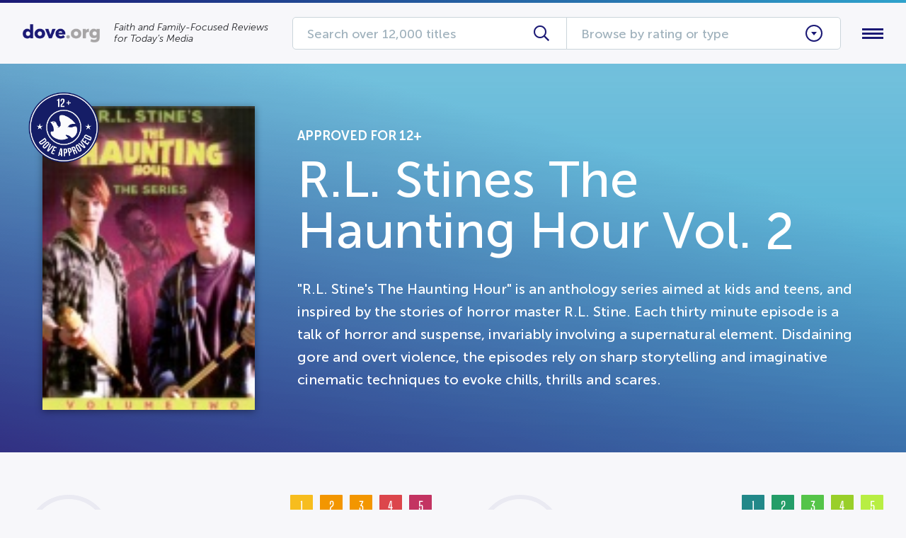

--- FILE ---
content_type: text/html; charset=UTF-8
request_url: https://dove.org/review/9451-r-l-stines-the-haunting-hour-vol-2/
body_size: 20078
content:
<!DOCTYPE html>
<html lang="en-US">
<head>

	<!-- Built by foTYPE -->

	<link rel="preconnect" href="https://fonts.gstatic.com" crossorigin /><meta name='robots' content='index, follow, max-image-preview:large, max-snippet:-1, max-video-preview:-1' />

	<!-- This site is optimized with the Yoast SEO plugin v26.2 - https://yoast.com/wordpress/plugins/seo/ -->
	<title>R.L. Stines The Haunting Hour Vol. 2 - Dove.org</title>
	<link rel="canonical" href="https://dove.org/review/9451-r-l-stines-the-haunting-hour-vol-2/" />
	<meta property="og:locale" content="en_US" />
	<meta property="og:type" content="article" />
	<meta property="og:title" content="R.L. Stines The Haunting Hour Vol. 2 - Dove.org" />
	<meta property="og:description" content="&quot;R.L. Stine&#039;s The Haunting Hour&quot; is an anthology series aimed at kids and teens, and inspired by the stories of horror master R.L. Stine. Each thirty minute episode is a talk of horror and suspense, invariably involving a supernatural element. Disdaining gore and overt violence, the episodes rely on sharp storytelling and imaginative cinematic techniques to evoke chills, thrills and scares." />
	<meta property="og:url" content="https://dove.org/review/9451-r-l-stines-the-haunting-hour-vol-2/" />
	<meta property="og:site_name" content="Dove.org" />
	<meta property="og:image" content="https://dove.org/wp-content/uploads/9451.jpg" />
	<meta property="og:image:width" content="105" />
	<meta property="og:image:height" content="150" />
	<meta property="og:image:type" content="image/jpeg" />
	<meta name="twitter:card" content="summary_large_image" />
	<script type="application/ld+json" class="yoast-schema-graph">{"@context":"https://schema.org","@graph":[{"@type":"WebPage","@id":"https://dove.org/review/9451-r-l-stines-the-haunting-hour-vol-2/","url":"https://dove.org/review/9451-r-l-stines-the-haunting-hour-vol-2/","name":"R.L. Stines The Haunting Hour Vol. 2 - Dove.org","isPartOf":{"@id":"https://dove.org/#website"},"primaryImageOfPage":{"@id":"https://dove.org/review/9451-r-l-stines-the-haunting-hour-vol-2/#primaryimage"},"image":{"@id":"https://dove.org/review/9451-r-l-stines-the-haunting-hour-vol-2/#primaryimage"},"thumbnailUrl":"https://dove.org/wp-content/uploads/9451.jpg","datePublished":"2021-06-18T00:00:00+00:00","breadcrumb":{"@id":"https://dove.org/review/9451-r-l-stines-the-haunting-hour-vol-2/#breadcrumb"},"inLanguage":"en-US","potentialAction":[{"@type":"ReadAction","target":["https://dove.org/review/9451-r-l-stines-the-haunting-hour-vol-2/"]}]},{"@type":"ImageObject","inLanguage":"en-US","@id":"https://dove.org/review/9451-r-l-stines-the-haunting-hour-vol-2/#primaryimage","url":"https://dove.org/wp-content/uploads/9451.jpg","contentUrl":"https://dove.org/wp-content/uploads/9451.jpg","width":105,"height":150,"caption":"R.L. Stines The Haunting Hour Vol. 2"},{"@type":"BreadcrumbList","@id":"https://dove.org/review/9451-r-l-stines-the-haunting-hour-vol-2/#breadcrumb","itemListElement":[{"@type":"ListItem","position":1,"name":"Home","item":"https://dove.org/"},{"@type":"ListItem","position":2,"name":"Reviews","item":"https://dove.org/reviews/"},{"@type":"ListItem","position":3,"name":"R.L. Stines The Haunting Hour Vol. 2"}]},{"@type":"WebSite","@id":"https://dove.org/#website","url":"https://dove.org/","name":"Dove.org","description":"Faith and Family-Focused Reviews for Today’s Media","potentialAction":[{"@type":"SearchAction","target":{"@type":"EntryPoint","urlTemplate":"https://dove.org/?s={search_term_string}"},"query-input":{"@type":"PropertyValueSpecification","valueRequired":true,"valueName":"search_term_string"}}],"inLanguage":"en-US"}]}</script>
	<!-- / Yoast SEO plugin. -->


<link rel='dns-prefetch' href='//js.hs-scripts.com' />
<link rel="alternate" type="application/rss+xml" title="Dove.org &raquo; Feed" href="https://dove.org/feed/" />
<link rel="alternate" type="application/rss+xml" title="Dove.org &raquo; Comments Feed" href="https://dove.org/comments/feed/" />
<link rel="alternate" type="application/rss+xml" title="Dove.org &raquo; R.L. Stines The Haunting Hour Vol. 2 Comments Feed" href="https://dove.org/review/9451-r-l-stines-the-haunting-hour-vol-2/feed/" />
<script type="text/javascript">
/* <![CDATA[ */
window._wpemojiSettings = {"baseUrl":"https:\/\/s.w.org\/images\/core\/emoji\/16.0.1\/72x72\/","ext":".png","svgUrl":"https:\/\/s.w.org\/images\/core\/emoji\/16.0.1\/svg\/","svgExt":".svg","source":{"concatemoji":"https:\/\/dove.org\/wp-includes\/js\/wp-emoji-release.min.js?ver=6.8.3"}};
/*! This file is auto-generated */
!function(s,n){var o,i,e;function c(e){try{var t={supportTests:e,timestamp:(new Date).valueOf()};sessionStorage.setItem(o,JSON.stringify(t))}catch(e){}}function p(e,t,n){e.clearRect(0,0,e.canvas.width,e.canvas.height),e.fillText(t,0,0);var t=new Uint32Array(e.getImageData(0,0,e.canvas.width,e.canvas.height).data),a=(e.clearRect(0,0,e.canvas.width,e.canvas.height),e.fillText(n,0,0),new Uint32Array(e.getImageData(0,0,e.canvas.width,e.canvas.height).data));return t.every(function(e,t){return e===a[t]})}function u(e,t){e.clearRect(0,0,e.canvas.width,e.canvas.height),e.fillText(t,0,0);for(var n=e.getImageData(16,16,1,1),a=0;a<n.data.length;a++)if(0!==n.data[a])return!1;return!0}function f(e,t,n,a){switch(t){case"flag":return n(e,"\ud83c\udff3\ufe0f\u200d\u26a7\ufe0f","\ud83c\udff3\ufe0f\u200b\u26a7\ufe0f")?!1:!n(e,"\ud83c\udde8\ud83c\uddf6","\ud83c\udde8\u200b\ud83c\uddf6")&&!n(e,"\ud83c\udff4\udb40\udc67\udb40\udc62\udb40\udc65\udb40\udc6e\udb40\udc67\udb40\udc7f","\ud83c\udff4\u200b\udb40\udc67\u200b\udb40\udc62\u200b\udb40\udc65\u200b\udb40\udc6e\u200b\udb40\udc67\u200b\udb40\udc7f");case"emoji":return!a(e,"\ud83e\udedf")}return!1}function g(e,t,n,a){var r="undefined"!=typeof WorkerGlobalScope&&self instanceof WorkerGlobalScope?new OffscreenCanvas(300,150):s.createElement("canvas"),o=r.getContext("2d",{willReadFrequently:!0}),i=(o.textBaseline="top",o.font="600 32px Arial",{});return e.forEach(function(e){i[e]=t(o,e,n,a)}),i}function t(e){var t=s.createElement("script");t.src=e,t.defer=!0,s.head.appendChild(t)}"undefined"!=typeof Promise&&(o="wpEmojiSettingsSupports",i=["flag","emoji"],n.supports={everything:!0,everythingExceptFlag:!0},e=new Promise(function(e){s.addEventListener("DOMContentLoaded",e,{once:!0})}),new Promise(function(t){var n=function(){try{var e=JSON.parse(sessionStorage.getItem(o));if("object"==typeof e&&"number"==typeof e.timestamp&&(new Date).valueOf()<e.timestamp+604800&&"object"==typeof e.supportTests)return e.supportTests}catch(e){}return null}();if(!n){if("undefined"!=typeof Worker&&"undefined"!=typeof OffscreenCanvas&&"undefined"!=typeof URL&&URL.createObjectURL&&"undefined"!=typeof Blob)try{var e="postMessage("+g.toString()+"("+[JSON.stringify(i),f.toString(),p.toString(),u.toString()].join(",")+"));",a=new Blob([e],{type:"text/javascript"}),r=new Worker(URL.createObjectURL(a),{name:"wpTestEmojiSupports"});return void(r.onmessage=function(e){c(n=e.data),r.terminate(),t(n)})}catch(e){}c(n=g(i,f,p,u))}t(n)}).then(function(e){for(var t in e)n.supports[t]=e[t],n.supports.everything=n.supports.everything&&n.supports[t],"flag"!==t&&(n.supports.everythingExceptFlag=n.supports.everythingExceptFlag&&n.supports[t]);n.supports.everythingExceptFlag=n.supports.everythingExceptFlag&&!n.supports.flag,n.DOMReady=!1,n.readyCallback=function(){n.DOMReady=!0}}).then(function(){return e}).then(function(){var e;n.supports.everything||(n.readyCallback(),(e=n.source||{}).concatemoji?t(e.concatemoji):e.wpemoji&&e.twemoji&&(t(e.twemoji),t(e.wpemoji)))}))}((window,document),window._wpemojiSettings);
/* ]]> */
</script>
<link rel='stylesheet' id='fo-gridle-css' href='https://dove.org/wp-content/themes/fotype/assets/css/grid.css?ver=6.8.3' type='text/css' media='all' />
<link rel='stylesheet' id='fo-normalize-css' href='https://dove.org/wp-content/themes/fotype/assets/css/normalize.css?ver=6.8.3' type='text/css' media='all' />
<link rel='stylesheet' id='dove-font-awesome-css' href='https://dove.org/wp-content/themes/dove/assets/lib/fontawesome/all.min.css?ver=6.8.3' type='text/css' media='all' />
<link rel='stylesheet' id='dove-fonts-css' href='https://dove.org/wp-content/themes/dove/assets/css/fonts.css?ver=6.8.3' type='text/css' media='all' />
<link rel='stylesheet' id='fo-site-css' href='https://dove.org/wp-content/themes/dove/assets/css/site.css?ver=6.8.3' type='text/css' media='all' />
<style id='wp-emoji-styles-inline-css' type='text/css'>

	img.wp-smiley, img.emoji {
		display: inline !important;
		border: none !important;
		box-shadow: none !important;
		height: 1em !important;
		width: 1em !important;
		margin: 0 0.07em !important;
		vertical-align: -0.1em !important;
		background: none !important;
		padding: 0 !important;
	}
</style>
<link rel='stylesheet' id='wp-block-library-css' href='https://dove.org/wp-includes/css/dist/block-library/style.min.css?ver=6.8.3' type='text/css' media='all' />
<style id='classic-theme-styles-inline-css' type='text/css'>
/*! This file is auto-generated */
.wp-block-button__link{color:#fff;background-color:#32373c;border-radius:9999px;box-shadow:none;text-decoration:none;padding:calc(.667em + 2px) calc(1.333em + 2px);font-size:1.125em}.wp-block-file__button{background:#32373c;color:#fff;text-decoration:none}
</style>
<style id='global-styles-inline-css' type='text/css'>
:root{--wp--preset--aspect-ratio--square: 1;--wp--preset--aspect-ratio--4-3: 4/3;--wp--preset--aspect-ratio--3-4: 3/4;--wp--preset--aspect-ratio--3-2: 3/2;--wp--preset--aspect-ratio--2-3: 2/3;--wp--preset--aspect-ratio--16-9: 16/9;--wp--preset--aspect-ratio--9-16: 9/16;--wp--preset--color--black: #000000;--wp--preset--color--cyan-bluish-gray: #abb8c3;--wp--preset--color--white: #ffffff;--wp--preset--color--pale-pink: #f78da7;--wp--preset--color--vivid-red: #cf2e2e;--wp--preset--color--luminous-vivid-orange: #ff6900;--wp--preset--color--luminous-vivid-amber: #fcb900;--wp--preset--color--light-green-cyan: #7bdcb5;--wp--preset--color--vivid-green-cyan: #00d084;--wp--preset--color--pale-cyan-blue: #8ed1fc;--wp--preset--color--vivid-cyan-blue: #0693e3;--wp--preset--color--vivid-purple: #9b51e0;--wp--preset--gradient--vivid-cyan-blue-to-vivid-purple: linear-gradient(135deg,rgba(6,147,227,1) 0%,rgb(155,81,224) 100%);--wp--preset--gradient--light-green-cyan-to-vivid-green-cyan: linear-gradient(135deg,rgb(122,220,180) 0%,rgb(0,208,130) 100%);--wp--preset--gradient--luminous-vivid-amber-to-luminous-vivid-orange: linear-gradient(135deg,rgba(252,185,0,1) 0%,rgba(255,105,0,1) 100%);--wp--preset--gradient--luminous-vivid-orange-to-vivid-red: linear-gradient(135deg,rgba(255,105,0,1) 0%,rgb(207,46,46) 100%);--wp--preset--gradient--very-light-gray-to-cyan-bluish-gray: linear-gradient(135deg,rgb(238,238,238) 0%,rgb(169,184,195) 100%);--wp--preset--gradient--cool-to-warm-spectrum: linear-gradient(135deg,rgb(74,234,220) 0%,rgb(151,120,209) 20%,rgb(207,42,186) 40%,rgb(238,44,130) 60%,rgb(251,105,98) 80%,rgb(254,248,76) 100%);--wp--preset--gradient--blush-light-purple: linear-gradient(135deg,rgb(255,206,236) 0%,rgb(152,150,240) 100%);--wp--preset--gradient--blush-bordeaux: linear-gradient(135deg,rgb(254,205,165) 0%,rgb(254,45,45) 50%,rgb(107,0,62) 100%);--wp--preset--gradient--luminous-dusk: linear-gradient(135deg,rgb(255,203,112) 0%,rgb(199,81,192) 50%,rgb(65,88,208) 100%);--wp--preset--gradient--pale-ocean: linear-gradient(135deg,rgb(255,245,203) 0%,rgb(182,227,212) 50%,rgb(51,167,181) 100%);--wp--preset--gradient--electric-grass: linear-gradient(135deg,rgb(202,248,128) 0%,rgb(113,206,126) 100%);--wp--preset--gradient--midnight: linear-gradient(135deg,rgb(2,3,129) 0%,rgb(40,116,252) 100%);--wp--preset--font-size--small: 13px;--wp--preset--font-size--medium: 20px;--wp--preset--font-size--large: 36px;--wp--preset--font-size--x-large: 42px;--wp--preset--spacing--20: 0.44rem;--wp--preset--spacing--30: 0.67rem;--wp--preset--spacing--40: 1rem;--wp--preset--spacing--50: 1.5rem;--wp--preset--spacing--60: 2.25rem;--wp--preset--spacing--70: 3.38rem;--wp--preset--spacing--80: 5.06rem;--wp--preset--shadow--natural: 6px 6px 9px rgba(0, 0, 0, 0.2);--wp--preset--shadow--deep: 12px 12px 50px rgba(0, 0, 0, 0.4);--wp--preset--shadow--sharp: 6px 6px 0px rgba(0, 0, 0, 0.2);--wp--preset--shadow--outlined: 6px 6px 0px -3px rgba(255, 255, 255, 1), 6px 6px rgba(0, 0, 0, 1);--wp--preset--shadow--crisp: 6px 6px 0px rgba(0, 0, 0, 1);}:where(.is-layout-flex){gap: 0.5em;}:where(.is-layout-grid){gap: 0.5em;}body .is-layout-flex{display: flex;}.is-layout-flex{flex-wrap: wrap;align-items: center;}.is-layout-flex > :is(*, div){margin: 0;}body .is-layout-grid{display: grid;}.is-layout-grid > :is(*, div){margin: 0;}:where(.wp-block-columns.is-layout-flex){gap: 2em;}:where(.wp-block-columns.is-layout-grid){gap: 2em;}:where(.wp-block-post-template.is-layout-flex){gap: 1.25em;}:where(.wp-block-post-template.is-layout-grid){gap: 1.25em;}.has-black-color{color: var(--wp--preset--color--black) !important;}.has-cyan-bluish-gray-color{color: var(--wp--preset--color--cyan-bluish-gray) !important;}.has-white-color{color: var(--wp--preset--color--white) !important;}.has-pale-pink-color{color: var(--wp--preset--color--pale-pink) !important;}.has-vivid-red-color{color: var(--wp--preset--color--vivid-red) !important;}.has-luminous-vivid-orange-color{color: var(--wp--preset--color--luminous-vivid-orange) !important;}.has-luminous-vivid-amber-color{color: var(--wp--preset--color--luminous-vivid-amber) !important;}.has-light-green-cyan-color{color: var(--wp--preset--color--light-green-cyan) !important;}.has-vivid-green-cyan-color{color: var(--wp--preset--color--vivid-green-cyan) !important;}.has-pale-cyan-blue-color{color: var(--wp--preset--color--pale-cyan-blue) !important;}.has-vivid-cyan-blue-color{color: var(--wp--preset--color--vivid-cyan-blue) !important;}.has-vivid-purple-color{color: var(--wp--preset--color--vivid-purple) !important;}.has-black-background-color{background-color: var(--wp--preset--color--black) !important;}.has-cyan-bluish-gray-background-color{background-color: var(--wp--preset--color--cyan-bluish-gray) !important;}.has-white-background-color{background-color: var(--wp--preset--color--white) !important;}.has-pale-pink-background-color{background-color: var(--wp--preset--color--pale-pink) !important;}.has-vivid-red-background-color{background-color: var(--wp--preset--color--vivid-red) !important;}.has-luminous-vivid-orange-background-color{background-color: var(--wp--preset--color--luminous-vivid-orange) !important;}.has-luminous-vivid-amber-background-color{background-color: var(--wp--preset--color--luminous-vivid-amber) !important;}.has-light-green-cyan-background-color{background-color: var(--wp--preset--color--light-green-cyan) !important;}.has-vivid-green-cyan-background-color{background-color: var(--wp--preset--color--vivid-green-cyan) !important;}.has-pale-cyan-blue-background-color{background-color: var(--wp--preset--color--pale-cyan-blue) !important;}.has-vivid-cyan-blue-background-color{background-color: var(--wp--preset--color--vivid-cyan-blue) !important;}.has-vivid-purple-background-color{background-color: var(--wp--preset--color--vivid-purple) !important;}.has-black-border-color{border-color: var(--wp--preset--color--black) !important;}.has-cyan-bluish-gray-border-color{border-color: var(--wp--preset--color--cyan-bluish-gray) !important;}.has-white-border-color{border-color: var(--wp--preset--color--white) !important;}.has-pale-pink-border-color{border-color: var(--wp--preset--color--pale-pink) !important;}.has-vivid-red-border-color{border-color: var(--wp--preset--color--vivid-red) !important;}.has-luminous-vivid-orange-border-color{border-color: var(--wp--preset--color--luminous-vivid-orange) !important;}.has-luminous-vivid-amber-border-color{border-color: var(--wp--preset--color--luminous-vivid-amber) !important;}.has-light-green-cyan-border-color{border-color: var(--wp--preset--color--light-green-cyan) !important;}.has-vivid-green-cyan-border-color{border-color: var(--wp--preset--color--vivid-green-cyan) !important;}.has-pale-cyan-blue-border-color{border-color: var(--wp--preset--color--pale-cyan-blue) !important;}.has-vivid-cyan-blue-border-color{border-color: var(--wp--preset--color--vivid-cyan-blue) !important;}.has-vivid-purple-border-color{border-color: var(--wp--preset--color--vivid-purple) !important;}.has-vivid-cyan-blue-to-vivid-purple-gradient-background{background: var(--wp--preset--gradient--vivid-cyan-blue-to-vivid-purple) !important;}.has-light-green-cyan-to-vivid-green-cyan-gradient-background{background: var(--wp--preset--gradient--light-green-cyan-to-vivid-green-cyan) !important;}.has-luminous-vivid-amber-to-luminous-vivid-orange-gradient-background{background: var(--wp--preset--gradient--luminous-vivid-amber-to-luminous-vivid-orange) !important;}.has-luminous-vivid-orange-to-vivid-red-gradient-background{background: var(--wp--preset--gradient--luminous-vivid-orange-to-vivid-red) !important;}.has-very-light-gray-to-cyan-bluish-gray-gradient-background{background: var(--wp--preset--gradient--very-light-gray-to-cyan-bluish-gray) !important;}.has-cool-to-warm-spectrum-gradient-background{background: var(--wp--preset--gradient--cool-to-warm-spectrum) !important;}.has-blush-light-purple-gradient-background{background: var(--wp--preset--gradient--blush-light-purple) !important;}.has-blush-bordeaux-gradient-background{background: var(--wp--preset--gradient--blush-bordeaux) !important;}.has-luminous-dusk-gradient-background{background: var(--wp--preset--gradient--luminous-dusk) !important;}.has-pale-ocean-gradient-background{background: var(--wp--preset--gradient--pale-ocean) !important;}.has-electric-grass-gradient-background{background: var(--wp--preset--gradient--electric-grass) !important;}.has-midnight-gradient-background{background: var(--wp--preset--gradient--midnight) !important;}.has-small-font-size{font-size: var(--wp--preset--font-size--small) !important;}.has-medium-font-size{font-size: var(--wp--preset--font-size--medium) !important;}.has-large-font-size{font-size: var(--wp--preset--font-size--large) !important;}.has-x-large-font-size{font-size: var(--wp--preset--font-size--x-large) !important;}
:where(.wp-block-post-template.is-layout-flex){gap: 1.25em;}:where(.wp-block-post-template.is-layout-grid){gap: 1.25em;}
:where(.wp-block-columns.is-layout-flex){gap: 2em;}:where(.wp-block-columns.is-layout-grid){gap: 2em;}
:root :where(.wp-block-pullquote){font-size: 1.5em;line-height: 1.6;}
</style>
<link rel='stylesheet' id='ags-dynamic-styles-css' href='https://dove.org/wp-content/plugins/divi-shop-builder/includes/css/divi-shop-builder-styles.css?ver=6.8.3' type='text/css' media='all' />
<link rel='stylesheet' id='woocommerce-layout-css' href='https://dove.org/wp-content/plugins/woocommerce/assets/css/woocommerce-layout.css?ver=10.3.3' type='text/css' media='all' />
<style id='woocommerce-inline-inline-css' type='text/css'>
.woocommerce form .form-row .required { visibility: visible; }
</style>
<link rel='stylesheet' id='brands-styles-css' href='https://dove.org/wp-content/plugins/woocommerce/assets/css/brands.css?ver=10.3.3' type='text/css' media='all' />
<link rel='stylesheet' id='dove-new-css' href='https://dove.org/wp-content/themes/dove/assets/new.css?ver=6.8.3' type='text/css' media='all' />
<link rel='stylesheet' id='divi-builder-style-css' href='https://dove.org/wp-content/plugins/divi-builder/css/style.min.css?ver=4.27.4' type='text/css' media='all' />
<style id='divi-builder-dynamic-critical-inline-css' type='text/css'>
@font-face{font-family:ETmodules;font-display:block;src:url(//dove.org/wp-content/plugins/divi-builder/core/admin/fonts/modules/base/modules.eot);src:url(//dove.org/wp-content/plugins/divi-builder/core/admin/fonts/modules/base/modules.eot?#iefix) format("embedded-opentype"),url(//dove.org/wp-content/plugins/divi-builder/core/admin/fonts/modules/base/modules.woff) format("woff"),url(//dove.org/wp-content/plugins/divi-builder/core/admin/fonts/modules/base/modules.ttf) format("truetype"),url(//dove.org/wp-content/plugins/divi-builder/core/admin/fonts/modules/base/modules.svg#ETmodules) format("svg");font-weight:400;font-style:normal}
.et-db #et-boc .et-l .et_audio_content,.et-db #et-boc .et-l .et_link_content,.et-db #et-boc .et-l .et_quote_content{background-color:#2ea3f2}.et-db #et-boc .et-l .et_pb_post .et-pb-controllers a{margin-bottom:10px}.et-db #et-boc .et-l .format-gallery .et-pb-controllers{bottom:0}.et-db #et-boc .et-l .et_pb_blog_grid .et_audio_content{margin-bottom:19px}.et-db #et-boc .et-l .et_pb_row .et_pb_blog_grid .et_pb_post .et_pb_slide{min-height:180px}.et-db #et-boc .et-l .et_audio_content .wp-block-audio{margin:0;padding:0}.et-db #et-boc .et-l .et_audio_content h2{line-height:44px}.et-db #et-boc .et-l .et_pb_column_1_2 .et_audio_content h2,.et-db #et-boc .et-l .et_pb_column_1_3 .et_audio_content h2,.et-db #et-boc .et-l .et_pb_column_1_4 .et_audio_content h2,.et-db #et-boc .et-l .et_pb_column_1_5 .et_audio_content h2,.et-db #et-boc .et-l .et_pb_column_1_6 .et_audio_content h2,.et-db #et-boc .et-l .et_pb_column_2_5 .et_audio_content h2,.et-db #et-boc .et-l .et_pb_column_3_5 .et_audio_content h2,.et-db #et-boc .et-l .et_pb_column_3_8 .et_audio_content h2{margin-bottom:9px;margin-top:0}.et-db #et-boc .et-l .et_pb_column_1_2 .et_audio_content,.et-db #et-boc .et-l .et_pb_column_3_5 .et_audio_content{padding:35px 40px}.et-db #et-boc .et-l .et_pb_column_1_2 .et_audio_content h2,.et-db #et-boc .et-l .et_pb_column_3_5 .et_audio_content h2{line-height:32px}.et-db #et-boc .et-l .et_pb_column_1_3 .et_audio_content,.et-db #et-boc .et-l .et_pb_column_1_4 .et_audio_content,.et-db #et-boc .et-l .et_pb_column_1_5 .et_audio_content,.et-db #et-boc .et-l .et_pb_column_1_6 .et_audio_content,.et-db #et-boc .et-l .et_pb_column_2_5 .et_audio_content,.et-db #et-boc .et-l .et_pb_column_3_8 .et_audio_content{padding:35px 20px}.et-db #et-boc .et-l .et_pb_column_1_3 .et_audio_content h2,.et-db #et-boc .et-l .et_pb_column_1_4 .et_audio_content h2,.et-db #et-boc .et-l .et_pb_column_1_5 .et_audio_content h2,.et-db #et-boc .et-l .et_pb_column_1_6 .et_audio_content h2,.et-db #et-boc .et-l .et_pb_column_2_5 .et_audio_content h2,.et-db #et-boc .et-l .et_pb_column_3_8 .et_audio_content h2{font-size:18px;line-height:26px}.et-db #et-boc .et-l article.et_pb_has_overlay .et_pb_blog_image_container{position:relative}.et-db #et-boc .et-l .et_pb_post>.et_main_video_container{position:relative;margin-bottom:30px}.et-db #et-boc .et-l .et_pb_post .et_pb_video_overlay .et_pb_video_play{color:#fff}.et-db #et-boc .et-l .et_pb_post .et_pb_video_overlay_hover:hover{background:rgba(0,0,0,.6)}.et-db #et-boc .et-l .et_audio_content,.et-db #et-boc .et-l .et_link_content,.et-db #et-boc .et-l .et_quote_content{text-align:center;word-wrap:break-word;position:relative;padding:50px 60px}.et-db #et-boc .et-l .et_audio_content h2,.et-db #et-boc .et-l .et_link_content a.et_link_main_url,.et-db #et-boc .et-l .et_link_content h2,.et-db #et-boc .et-l .et_quote_content blockquote cite,.et-db #et-boc .et-l .et_quote_content blockquote p{color:#fff!important}.et-db #et-boc .et-l .et_quote_main_link{position:absolute;text-indent:-9999px;width:100%;height:100%;display:block;top:0;left:0}.et-db #et-boc .et-l .et_quote_content blockquote{padding:0;margin:0;border:none}.et-db #et-boc .et-l .et_audio_content h2,.et-db #et-boc .et-l .et_link_content h2,.et-db #et-boc .et-l .et_quote_content blockquote p{margin-top:0}.et-db #et-boc .et-l .et_audio_content h2{margin-bottom:20px}.et-db #et-boc .et-l .et_audio_content h2,.et-db #et-boc .et-l .et_link_content h2,.et-db #et-boc .et-l .et_quote_content blockquote p{line-height:44px}.et-db #et-boc .et-l .et_link_content a.et_link_main_url,.et-db #et-boc .et-l .et_quote_content blockquote cite{font-size:18px;font-weight:200}.et-db #et-boc .et-l .et_quote_content blockquote cite{font-style:normal}.et-db #et-boc .et-l .et_pb_column_2_3 .et_quote_content{padding:50px 42px 45px}.et-db #et-boc .et-l .et_pb_column_2_3 .et_audio_content,.et-db #et-boc .et-l .et_pb_column_2_3 .et_link_content{padding:40px 40px 45px}.et-db #et-boc .et-l .et_pb_column_1_2 .et_audio_content,.et-db #et-boc .et-l .et_pb_column_1_2 .et_link_content,.et-db #et-boc .et-l .et_pb_column_1_2 .et_quote_content,.et-db #et-boc .et-l .et_pb_column_3_5 .et_audio_content,.et-db #et-boc .et-l .et_pb_column_3_5 .et_link_content,.et-db #et-boc .et-l .et_pb_column_3_5 .et_quote_content{padding:35px 40px}.et-db #et-boc .et-l .et_pb_column_1_2 .et_quote_content blockquote p,.et-db #et-boc .et-l .et_pb_column_3_5 .et_quote_content blockquote p{font-size:26px;line-height:32px}.et-db #et-boc .et-l .et_pb_column_1_2 .et_audio_content h2,.et-db #et-boc .et-l .et_pb_column_1_2 .et_link_content h2,.et-db #et-boc .et-l .et_pb_column_3_5 .et_audio_content h2,.et-db #et-boc .et-l .et_pb_column_3_5 .et_link_content h2{line-height:32px}.et-db #et-boc .et-l .et_pb_column_1_2 .et_link_content a.et_link_main_url,.et-db #et-boc .et-l .et_pb_column_1_2 .et_quote_content blockquote cite,.et-db #et-boc .et-l .et_pb_column_3_5 .et_link_content a.et_link_main_url,.et-db #et-boc .et-l .et_pb_column_3_5 .et_quote_content blockquote cite{font-size:14px}.et-db #et-boc .et-l .et_pb_column_1_3 .et_quote_content,.et-db #et-boc .et-l .et_pb_column_1_4 .et_quote_content,.et-db #et-boc .et-l .et_pb_column_1_5 .et_quote_content,.et-db #et-boc .et-l .et_pb_column_1_6 .et_quote_content,.et-db #et-boc .et-l .et_pb_column_2_5 .et_quote_content,.et-db #et-boc .et-l .et_pb_column_3_8 .et_quote_content{padding:35px 30px 32px}.et-db #et-boc .et-l .et_pb_column_1_3 .et_audio_content,.et-db #et-boc .et-l .et_pb_column_1_3 .et_link_content,.et-db #et-boc .et-l .et_pb_column_1_4 .et_audio_content,.et-db #et-boc .et-l .et_pb_column_1_4 .et_link_content,.et-db #et-boc .et-l .et_pb_column_1_5 .et_audio_content,.et-db #et-boc .et-l .et_pb_column_1_5 .et_link_content,.et-db #et-boc .et-l .et_pb_column_1_6 .et_audio_content,.et-db #et-boc .et-l .et_pb_column_1_6 .et_link_content,.et-db #et-boc .et-l .et_pb_column_2_5 .et_audio_content,.et-db #et-boc .et-l .et_pb_column_2_5 .et_link_content,.et-db #et-boc .et-l .et_pb_column_3_8 .et_audio_content,.et-db #et-boc .et-l .et_pb_column_3_8 .et_link_content{padding:35px 20px}.et-db #et-boc .et-l .et_pb_column_1_3 .et_audio_content h2,.et-db #et-boc .et-l .et_pb_column_1_3 .et_link_content h2,.et-db #et-boc .et-l .et_pb_column_1_3 .et_quote_content blockquote p,.et-db #et-boc .et-l .et_pb_column_1_4 .et_audio_content h2,.et-db #et-boc .et-l .et_pb_column_1_4 .et_link_content h2,.et-db #et-boc .et-l .et_pb_column_1_4 .et_quote_content blockquote p,.et-db #et-boc .et-l .et_pb_column_1_5 .et_audio_content h2,.et-db #et-boc .et-l .et_pb_column_1_5 .et_link_content h2,.et-db #et-boc .et-l .et_pb_column_1_5 .et_quote_content blockquote p,.et-db #et-boc .et-l .et_pb_column_1_6 .et_audio_content h2,.et-db #et-boc .et-l .et_pb_column_1_6 .et_link_content h2,.et-db #et-boc .et-l .et_pb_column_1_6 .et_quote_content blockquote p,.et-db #et-boc .et-l .et_pb_column_2_5 .et_audio_content h2,.et-db #et-boc .et-l .et_pb_column_2_5 .et_link_content h2,.et-db #et-boc .et-l .et_pb_column_2_5 .et_quote_content blockquote p,.et-db #et-boc .et-l .et_pb_column_3_8 .et_audio_content h2,.et-db #et-boc .et-l .et_pb_column_3_8 .et_link_content h2,.et-db #et-boc .et-l .et_pb_column_3_8 .et_quote_content blockquote p{font-size:18px;line-height:26px}.et-db #et-boc .et-l .et_pb_column_1_3 .et_link_content a.et_link_main_url,.et-db #et-boc .et-l .et_pb_column_1_3 .et_quote_content blockquote cite,.et-db #et-boc .et-l .et_pb_column_1_4 .et_link_content a.et_link_main_url,.et-db #et-boc .et-l .et_pb_column_1_4 .et_quote_content blockquote cite,.et-db #et-boc .et-l .et_pb_column_1_5 .et_link_content a.et_link_main_url,.et-db #et-boc .et-l .et_pb_column_1_5 .et_quote_content blockquote cite,.et-db #et-boc .et-l .et_pb_column_1_6 .et_link_content a.et_link_main_url,.et-db #et-boc .et-l .et_pb_column_1_6 .et_quote_content blockquote cite,.et-db #et-boc .et-l .et_pb_column_2_5 .et_link_content a.et_link_main_url,.et-db #et-boc .et-l .et_pb_column_2_5 .et_quote_content blockquote cite,.et-db #et-boc .et-l .et_pb_column_3_8 .et_link_content a.et_link_main_url,.et-db #et-boc .et-l .et_pb_column_3_8 .et_quote_content blockquote cite{font-size:14px}.et-db #et-boc .et-l .et_pb_post .et_pb_gallery_post_type .et_pb_slide{min-height:500px;background-size:cover!important;background-position:top}.et-db #et-boc .et-l .format-gallery .et_pb_slider.gallery-not-found .et_pb_slide{box-shadow:inset 0 0 10px rgba(0,0,0,.1)}.et-db #et-boc .et-l .format-gallery .et_pb_slider:hover .et-pb-arrow-prev{left:0}.et-db #et-boc .et-l .format-gallery .et_pb_slider:hover .et-pb-arrow-next{right:0}.et-db #et-boc .et-l .et_pb_post>.et_pb_slider{margin-bottom:30px}.et-db #et-boc .et-l .et_pb_column_3_4 .et_pb_post .et_pb_slide{min-height:442px}.et-db #et-boc .et-l .et_pb_column_2_3 .et_pb_post .et_pb_slide{min-height:390px}.et-db #et-boc .et-l .et_pb_column_1_2 .et_pb_post .et_pb_slide,.et-db #et-boc .et-l .et_pb_column_3_5 .et_pb_post .et_pb_slide{min-height:284px}.et-db #et-boc .et-l .et_pb_column_1_3 .et_pb_post .et_pb_slide,.et-db #et-boc .et-l .et_pb_column_2_5 .et_pb_post .et_pb_slide,.et-db #et-boc .et-l .et_pb_column_3_8 .et_pb_post .et_pb_slide{min-height:180px}.et-db #et-boc .et-l .et_pb_column_1_4 .et_pb_post .et_pb_slide,.et-db #et-boc .et-l .et_pb_column_1_5 .et_pb_post .et_pb_slide,.et-db #et-boc .et-l .et_pb_column_1_6 .et_pb_post .et_pb_slide{min-height:125px}.et-db #et-boc .et-l .et_pb_portfolio.et_pb_section_parallax .pagination,.et-db #et-boc .et-l .et_pb_portfolio.et_pb_section_video .pagination,.et-db #et-boc .et-l .et_pb_portfolio_grid.et_pb_section_parallax .pagination,.et-db #et-boc .et-l .et_pb_portfolio_grid.et_pb_section_video .pagination{position:relative}.et-db #et-boc .et-l .et_pb_bg_layout_light .et_pb_post .post-meta,.et-db #et-boc .et-l .et_pb_bg_layout_light .et_pb_post .post-meta a,.et-db #et-boc .et-l .et_pb_bg_layout_light .et_pb_post p{color:#666}.et-db #et-boc .et-l .et_pb_bg_layout_dark .et_pb_post .post-meta,.et-db #et-boc .et-l .et_pb_bg_layout_dark .et_pb_post .post-meta a,.et-db #et-boc .et-l .et_pb_bg_layout_dark .et_pb_post p{color:inherit}.et-db #et-boc .et-l .et_pb_text_color_dark .et_audio_content h2,.et-db #et-boc .et-l .et_pb_text_color_dark .et_link_content a.et_link_main_url,.et-db #et-boc .et-l .et_pb_text_color_dark .et_link_content h2,.et-db #et-boc .et-l .et_pb_text_color_dark .et_quote_content blockquote cite,.et-db #et-boc .et-l .et_pb_text_color_dark .et_quote_content blockquote p{color:#666!important}.et-db #et-boc .et-l .et_pb_text_color_dark.et_audio_content h2,.et-db #et-boc .et-l .et_pb_text_color_dark.et_link_content a.et_link_main_url,.et-db #et-boc .et-l .et_pb_text_color_dark.et_link_content h2,.et-db #et-boc .et-l .et_pb_text_color_dark.et_quote_content blockquote cite,.et-db #et-boc .et-l .et_pb_text_color_dark.et_quote_content blockquote p{color:#bbb!important}.et-db #et-boc .et-l .et_pb_text_color_dark.et_audio_content,.et-db #et-boc .et-l .et_pb_text_color_dark.et_link_content,.et-db #et-boc .et-l .et_pb_text_color_dark.et_quote_content{background-color:#e8e8e8}@media (min-width:981px) and (max-width:1100px){.et-db #et-boc .et-l .et_quote_content{padding:50px 70px 45px}.et-db #et-boc .et-l .et_pb_column_2_3 .et_quote_content{padding:50px 50px 45px}.et-db #et-boc .et-l .et_pb_column_1_2 .et_quote_content,.et-db #et-boc .et-l .et_pb_column_3_5 .et_quote_content{padding:35px 47px 30px}.et-db #et-boc .et-l .et_pb_column_1_3 .et_quote_content,.et-db #et-boc .et-l .et_pb_column_1_4 .et_quote_content,.et-db #et-boc .et-l .et_pb_column_1_5 .et_quote_content,.et-db #et-boc .et-l .et_pb_column_1_6 .et_quote_content,.et-db #et-boc .et-l .et_pb_column_2_5 .et_quote_content,.et-db #et-boc .et-l .et_pb_column_3_8 .et_quote_content{padding:35px 25px 32px}.et-db #et-boc .et-l .et_pb_column_4_4 .et_pb_post .et_pb_slide{min-height:534px}.et-db #et-boc .et-l .et_pb_column_3_4 .et_pb_post .et_pb_slide{min-height:392px}.et-db #et-boc .et-l .et_pb_column_2_3 .et_pb_post .et_pb_slide{min-height:345px}.et-db #et-boc .et-l .et_pb_column_1_2 .et_pb_post .et_pb_slide,.et-db #et-boc .et-l .et_pb_column_3_5 .et_pb_post .et_pb_slide{min-height:250px}.et-db #et-boc .et-l .et_pb_column_1_3 .et_pb_post .et_pb_slide,.et-db #et-boc .et-l .et_pb_column_2_5 .et_pb_post .et_pb_slide,.et-db #et-boc .et-l .et_pb_column_3_8 .et_pb_post .et_pb_slide{min-height:155px}.et-db #et-boc .et-l .et_pb_column_1_4 .et_pb_post .et_pb_slide,.et-db #et-boc .et-l .et_pb_column_1_5 .et_pb_post .et_pb_slide,.et-db #et-boc .et-l .et_pb_column_1_6 .et_pb_post .et_pb_slide{min-height:108px}}@media (max-width:980px){.et-db #et-boc .et-l .et_pb_bg_layout_dark_tablet .et_audio_content h2{color:#fff!important}.et-db #et-boc .et-l .et_pb_text_color_dark_tablet.et_audio_content h2{color:#bbb!important}.et-db #et-boc .et-l .et_pb_text_color_dark_tablet.et_audio_content{background-color:#e8e8e8}.et-db #et-boc .et-l .et_pb_bg_layout_dark_tablet .et_audio_content h2,.et-db #et-boc .et-l .et_pb_bg_layout_dark_tablet .et_link_content a.et_link_main_url,.et-db #et-boc .et-l .et_pb_bg_layout_dark_tablet .et_link_content h2,.et-db #et-boc .et-l .et_pb_bg_layout_dark_tablet .et_quote_content blockquote cite,.et-db #et-boc .et-l .et_pb_bg_layout_dark_tablet .et_quote_content blockquote p{color:#fff!important}.et-db #et-boc .et-l .et_pb_text_color_dark_tablet .et_audio_content h2,.et-db #et-boc .et-l .et_pb_text_color_dark_tablet .et_link_content a.et_link_main_url,.et-db #et-boc .et-l .et_pb_text_color_dark_tablet .et_link_content h2,.et-db #et-boc .et-l .et_pb_text_color_dark_tablet .et_quote_content blockquote cite,.et-db #et-boc .et-l .et_pb_text_color_dark_tablet .et_quote_content blockquote p{color:#666!important}.et-db #et-boc .et-l .et_pb_text_color_dark_tablet.et_audio_content h2,.et-db #et-boc .et-l .et_pb_text_color_dark_tablet.et_link_content a.et_link_main_url,.et-db #et-boc .et-l .et_pb_text_color_dark_tablet.et_link_content h2,.et-db #et-boc .et-l .et_pb_text_color_dark_tablet.et_quote_content blockquote cite,.et-db #et-boc .et-l .et_pb_text_color_dark_tablet.et_quote_content blockquote p{color:#bbb!important}.et-db #et-boc .et-l .et_pb_text_color_dark_tablet.et_audio_content,.et-db #et-boc .et-l .et_pb_text_color_dark_tablet.et_link_content,.et-db #et-boc .et-l .et_pb_text_color_dark_tablet.et_quote_content{background-color:#e8e8e8}}@media (min-width:768px) and (max-width:980px){.et-db #et-boc .et-l .et_audio_content h2{font-size:26px!important;line-height:44px!important;margin-bottom:24px!important}.et-db #et-boc .et-l .et_pb_post>.et_pb_gallery_post_type>.et_pb_slides>.et_pb_slide{min-height:384px!important}.et-db #et-boc .et-l .et_quote_content{padding:50px 43px 45px!important}.et-db #et-boc .et-l .et_quote_content blockquote p{font-size:26px!important;line-height:44px!important}.et-db #et-boc .et-l .et_quote_content blockquote cite{font-size:18px!important}.et-db #et-boc .et-l .et_link_content{padding:40px 40px 45px}.et-db #et-boc .et-l .et_link_content h2{font-size:26px!important;line-height:44px!important}.et-db #et-boc .et-l .et_link_content a.et_link_main_url{font-size:18px!important}}@media (max-width:767px){.et-db #et-boc .et-l .et_audio_content h2,.et-db #et-boc .et-l .et_link_content h2,.et-db #et-boc .et-l .et_quote_content,.et-db #et-boc .et-l .et_quote_content blockquote p{font-size:20px!important;line-height:26px!important}.et-db #et-boc .et-l .et_audio_content,.et-db #et-boc .et-l .et_link_content{padding:35px 20px!important}.et-db #et-boc .et-l .et_audio_content h2{margin-bottom:9px!important}.et-db #et-boc .et-l .et_pb_bg_layout_dark_phone .et_audio_content h2{color:#fff!important}.et-db #et-boc .et-l .et_pb_text_color_dark_phone.et_audio_content{background-color:#e8e8e8}.et-db #et-boc .et-l .et_link_content a.et_link_main_url,.et-db #et-boc .et-l .et_quote_content blockquote cite{font-size:14px!important}.et-db #et-boc .et-l .format-gallery .et-pb-controllers{height:auto}.et-db #et-boc .et-l .et_pb_post>.et_pb_gallery_post_type>.et_pb_slides>.et_pb_slide{min-height:222px!important}.et-db #et-boc .et-l .et_pb_bg_layout_dark_phone .et_audio_content h2,.et-db #et-boc .et-l .et_pb_bg_layout_dark_phone .et_link_content a.et_link_main_url,.et-db #et-boc .et-l .et_pb_bg_layout_dark_phone .et_link_content h2,.et-db #et-boc .et-l .et_pb_bg_layout_dark_phone .et_quote_content blockquote cite,.et-db #et-boc .et-l .et_pb_bg_layout_dark_phone .et_quote_content blockquote p{color:#fff!important}.et-db #et-boc .et-l .et_pb_text_color_dark_phone .et_audio_content h2,.et-db #et-boc .et-l .et_pb_text_color_dark_phone .et_link_content a.et_link_main_url,.et-db #et-boc .et-l .et_pb_text_color_dark_phone .et_link_content h2,.et-db #et-boc .et-l .et_pb_text_color_dark_phone .et_quote_content blockquote cite,.et-db #et-boc .et-l .et_pb_text_color_dark_phone .et_quote_content blockquote p{color:#666!important}.et-db #et-boc .et-l .et_pb_text_color_dark_phone.et_audio_content h2,.et-db #et-boc .et-l .et_pb_text_color_dark_phone.et_link_content a.et_link_main_url,.et-db #et-boc .et-l .et_pb_text_color_dark_phone.et_link_content h2,.et-db #et-boc .et-l .et_pb_text_color_dark_phone.et_quote_content blockquote cite,.et-db #et-boc .et-l .et_pb_text_color_dark_phone.et_quote_content blockquote p{color:#bbb!important}.et-db #et-boc .et-l .et_pb_text_color_dark_phone.et_audio_content,.et-db #et-boc .et-l .et_pb_text_color_dark_phone.et_link_content,.et-db #et-boc .et-l .et_pb_text_color_dark_phone.et_quote_content{background-color:#e8e8e8}}@media (max-width:479px){.et-db #et-boc .et-l .et_pb_column_1_2 .et_pb_carousel_item .et_pb_video_play,.et-db #et-boc .et-l .et_pb_column_1_3 .et_pb_carousel_item .et_pb_video_play,.et-db #et-boc .et-l .et_pb_column_2_3 .et_pb_carousel_item .et_pb_video_play,.et-db #et-boc .et-l .et_pb_column_2_5 .et_pb_carousel_item .et_pb_video_play,.et-db #et-boc .et-l .et_pb_column_3_5 .et_pb_carousel_item .et_pb_video_play,.et-db #et-boc .et-l .et_pb_column_3_8 .et_pb_carousel_item .et_pb_video_play{font-size:1.5rem;line-height:1.5rem;margin-left:-.75rem;margin-top:-.75rem}.et-db #et-boc .et-l .et_audio_content,.et-db #et-boc .et-l .et_quote_content{padding:35px 20px!important}.et-db #et-boc .et-l .et_pb_post>.et_pb_gallery_post_type>.et_pb_slides>.et_pb_slide{min-height:156px!important}}.et_full_width_page .et_gallery_item{float:left;width:20.875%;margin:0 5.5% 5.5% 0}.et_full_width_page .et_gallery_item:nth-child(3n){margin-right:5.5%}.et_full_width_page .et_gallery_item:nth-child(3n+1){clear:none}.et_full_width_page .et_gallery_item:nth-child(4n){margin-right:0}.et_full_width_page .et_gallery_item:nth-child(4n+1){clear:both}
.et-db #et-boc .et-l .et_pb_slider{position:relative;overflow:hidden}.et-db #et-boc .et-l .et_pb_slide{padding:0 6%;background-size:cover;background-position:50%;background-repeat:no-repeat}.et-db #et-boc .et-l .et_pb_slider .et_pb_slide{display:none;float:left;margin-right:-100%;position:relative;width:100%;text-align:center;list-style:none!important;background-position:50%;background-size:100%;background-size:cover}.et-db #et-boc .et-l .et_pb_slider .et_pb_slide:first-child{display:list-item}.et-db #et-boc .et-l .et-pb-controllers{position:absolute;bottom:20px;left:0;width:100%;text-align:center;z-index:10}.et-db #et-boc .et-l .et-pb-controllers a{display:inline-block;background-color:hsla(0,0%,100%,.5);text-indent:-9999px;border-radius:7px;width:7px;height:7px;margin-right:10px;padding:0;opacity:.5}.et-db #et-boc .et-l .et-pb-controllers .et-pb-active-control{opacity:1}.et-db #et-boc .et-l .et-pb-controllers a:last-child{margin-right:0}.et-db #et-boc .et-l .et-pb-controllers .et-pb-active-control{background-color:#fff}.et-db #et-boc .et-l .et_pb_slides .et_pb_temp_slide{display:block}.et-db #et-boc .et-l .et_pb_slides:after{content:"";display:block;clear:both;visibility:hidden;line-height:0;height:0;width:0}@media (max-width:980px){.et-db #et-boc .et-l .et_pb_bg_layout_light_tablet .et-pb-controllers .et-pb-active-control{background-color:#333}.et-db #et-boc .et-l .et_pb_bg_layout_light_tablet .et-pb-controllers a{background-color:rgba(0,0,0,.3)}.et-db #et-boc .et-l .et_pb_bg_layout_light_tablet .et_pb_slide_content{color:#333}.et-db #et-boc .et-l .et_pb_bg_layout_dark_tablet .et_pb_slide_description{text-shadow:0 1px 3px rgba(0,0,0,.3)}.et-db #et-boc .et-l .et_pb_bg_layout_dark_tablet .et_pb_slide_content{color:#fff}.et-db #et-boc .et-l .et_pb_bg_layout_dark_tablet .et-pb-controllers .et-pb-active-control{background-color:#fff}.et-db #et-boc .et-l .et_pb_bg_layout_dark_tablet .et-pb-controllers a{background-color:hsla(0,0%,100%,.5)}}@media (max-width:767px){.et-db #et-boc .et-l .et-pb-controllers{position:absolute;bottom:5%;left:0;width:100%;text-align:center;z-index:10;height:14px}.et-db #et-boc .et-l .et_transparent_nav .et_pb_section:first-child .et-pb-controllers{bottom:18px}.et-db #et-boc .et-l .et_pb_bg_layout_light_phone.et_pb_slider_with_overlay .et_pb_slide_overlay_container,.et-db #et-boc .et-l .et_pb_bg_layout_light_phone.et_pb_slider_with_text_overlay .et_pb_text_overlay_wrapper{background-color:hsla(0,0%,100%,.9)}.et-db #et-boc .et-l .et_pb_bg_layout_light_phone .et-pb-controllers .et-pb-active-control{background-color:#333}.et-db #et-boc .et-l .et_pb_bg_layout_dark_phone.et_pb_slider_with_overlay .et_pb_slide_overlay_container,.et-db #et-boc .et-l .et_pb_bg_layout_dark_phone.et_pb_slider_with_text_overlay .et_pb_text_overlay_wrapper,.et-db #et-boc .et-l .et_pb_bg_layout_light_phone .et-pb-controllers a{background-color:rgba(0,0,0,.3)}.et-db #et-boc .et-l .et_pb_bg_layout_dark_phone .et-pb-controllers .et-pb-active-control{background-color:#fff}.et-db #et-boc .et-l .et_pb_bg_layout_dark_phone .et-pb-controllers a{background-color:hsla(0,0%,100%,.5)}}.et_mobile_device .et_pb_slider_parallax .et_pb_slide,.et_mobile_device .et_pb_slides .et_parallax_bg.et_pb_parallax_css{background-attachment:scroll}
.et-db #et-boc .et-l .et-pb-arrow-next,.et-db #et-boc .et-l .et-pb-arrow-prev{position:absolute;top:50%;z-index:100;font-size:48px;color:#fff;margin-top:-24px;transition:all .2s ease-in-out;opacity:0}.et-db #et-boc .et-l .et_pb_bg_layout_light .et-pb-arrow-next,.et-db #et-boc .et-l .et_pb_bg_layout_light .et-pb-arrow-prev{color:#333}.et-db #et-boc .et-l .et_pb_slider:hover .et-pb-arrow-prev{left:22px;opacity:1}.et-db #et-boc .et-l .et_pb_slider:hover .et-pb-arrow-next{right:22px;opacity:1}.et-db #et-boc .et-l .et_pb_bg_layout_light .et-pb-controllers .et-pb-active-control{background-color:#333}.et-db #et-boc .et-l .et_pb_bg_layout_light .et-pb-controllers a{background-color:rgba(0,0,0,.3)}.et-db #et-boc .et-l .et-pb-arrow-next:hover,.et-db #et-boc .et-l .et-pb-arrow-prev:hover{text-decoration:none}.et-db #et-boc .et-l .et-pb-arrow-next span,.et-db #et-boc .et-l .et-pb-arrow-prev span{display:none}.et-db #et-boc .et-l .et-pb-arrow-prev{left:-22px}.et-db #et-boc .et-l .et-pb-arrow-next{right:-22px}.et-db #et-boc .et-l .et-pb-arrow-prev:before{content:"4"}.et-db #et-boc .et-l .et-pb-arrow-next:before{content:"5"}.et-db #et-boc .et-l .format-gallery .et-pb-arrow-next,.et-db #et-boc .et-l .format-gallery .et-pb-arrow-prev{color:#fff}.et-db #et-boc .et-l .et_pb_column_1_3 .et_pb_slider:hover .et-pb-arrow-prev,.et-db #et-boc .et-l .et_pb_column_1_4 .et_pb_slider:hover .et-pb-arrow-prev,.et-db #et-boc .et-l .et_pb_column_1_5 .et_pb_slider:hover .et-pb-arrow-prev,.et-db #et-boc .et-l .et_pb_column_1_6 .et_pb_slider:hover .et-pb-arrow-prev,.et-db #et-boc .et-l .et_pb_column_2_5 .et_pb_slider:hover .et-pb-arrow-prev{left:0}.et-db #et-boc .et-l .et_pb_column_1_3 .et_pb_slider:hover .et-pb-arrow-next,.et-db #et-boc .et-l .et_pb_column_1_4 .et_pb_slider:hover .et-pb-arrow-prev,.et-db #et-boc .et-l .et_pb_column_1_5 .et_pb_slider:hover .et-pb-arrow-prev,.et-db #et-boc .et-l .et_pb_column_1_6 .et_pb_slider:hover .et-pb-arrow-prev,.et-db #et-boc .et-l .et_pb_column_2_5 .et_pb_slider:hover .et-pb-arrow-next{right:0}.et-db #et-boc .et-l .et_pb_column_1_4 .et_pb_slider .et_pb_slide,.et-db #et-boc .et-l .et_pb_column_1_5 .et_pb_slider .et_pb_slide,.et-db #et-boc .et-l .et_pb_column_1_6 .et_pb_slider .et_pb_slide{min-height:170px}.et-db #et-boc .et-l .et_pb_column_1_4 .et_pb_slider:hover .et-pb-arrow-next,.et-db #et-boc .et-l .et_pb_column_1_5 .et_pb_slider:hover .et-pb-arrow-next,.et-db #et-boc .et-l .et_pb_column_1_6 .et_pb_slider:hover .et-pb-arrow-next{right:0}@media (max-width:980px){.et-db #et-boc .et-l .et_pb_bg_layout_light_tablet .et-pb-arrow-next,.et-db #et-boc .et-l .et_pb_bg_layout_light_tablet .et-pb-arrow-prev{color:#333}.et-db #et-boc .et-l .et_pb_bg_layout_dark_tablet .et-pb-arrow-next,.et-db #et-boc .et-l .et_pb_bg_layout_dark_tablet .et-pb-arrow-prev{color:#fff}}@media (max-width:767px){.et-db #et-boc .et-l .et_pb_slider:hover .et-pb-arrow-prev{left:0;opacity:1}.et-db #et-boc .et-l .et_pb_slider:hover .et-pb-arrow-next{right:0;opacity:1}.et-db #et-boc .et-l .et_pb_bg_layout_light_phone .et-pb-arrow-next,.et-db #et-boc .et-l .et_pb_bg_layout_light_phone .et-pb-arrow-prev{color:#333}.et-db #et-boc .et-l .et_pb_bg_layout_dark_phone .et-pb-arrow-next,.et-db #et-boc .et-l .et_pb_bg_layout_dark_phone .et-pb-arrow-prev{color:#fff}}.et_mobile_device .et-pb-arrow-prev{left:22px;opacity:1}.et_mobile_device .et-pb-arrow-next{right:22px;opacity:1}@media (max-width:767px){.et_mobile_device .et-pb-arrow-prev{left:0;opacity:1}.et_mobile_device .et-pb-arrow-next{right:0;opacity:1}}
.et-db #et-boc .et-l .et_overlay{z-index:-1;position:absolute;top:0;left:0;display:block;width:100%;height:100%;background:hsla(0,0%,100%,.9);opacity:0;pointer-events:none;transition:all .3s;border:1px solid #e5e5e5;box-sizing:border-box;-webkit-backface-visibility:hidden;backface-visibility:hidden;-webkit-font-smoothing:antialiased}.et-db #et-boc .et-l .et_overlay:before{color:#2ea3f2;content:"\E050";position:absolute;top:50%;left:50%;transform:translate(-50%,-50%);font-size:32px;transition:all .4s}.et-db #et-boc .et-l .et_portfolio_image,.et-db #et-boc .et-l .et_shop_image{position:relative;display:block}.et-db #et-boc .et-l .et_pb_has_overlay:not(.et_pb_image):hover .et_overlay,.et-db #et-boc .et-l .et_portfolio_image:hover .et_overlay,.et-db #et-boc .et-l .et_shop_image:hover .et_overlay{z-index:3;opacity:1}.et-db #et-boc .et-l #ie7 .et_overlay,.et-db #et-boc .et-l #ie8 .et_overlay{display:none}.et-db #et-boc .et-l .et_pb_module.et_pb_has_overlay{position:relative}.et-db #et-boc .et-l .et_pb_module.et_pb_has_overlay .et_overlay,.et-db #et-boc .et-l article.et_pb_has_overlay{border:none}
.et-db #et-boc .et-l .et_pb_blog_grid .et_audio_container .mejs-container .mejs-controls .mejs-time span{font-size:14px}.et-db #et-boc .et-l .et_audio_container .mejs-container{width:auto!important;min-width:unset!important;height:auto!important}.et-db #et-boc .et-l .et_audio_container .mejs-container,.et-db #et-boc .et-l .et_audio_container .mejs-container .mejs-controls,.et-db #et-boc .et-l .et_audio_container .mejs-embed,.et-db #et-boc .et-l .et_audio_container .mejs-embed body{background:none;height:auto}.et-db #et-boc .et-l .et_audio_container .mejs-controls .mejs-time-rail .mejs-time-loaded,.et-db #et-boc .et-l .et_audio_container .mejs-time.mejs-currenttime-container{display:none!important}.et-db #et-boc .et-l .et_audio_container .mejs-time{display:block!important;padding:0;margin-left:10px;margin-right:90px;line-height:inherit}.et-db #et-boc .et-l .et_audio_container .mejs-android .mejs-time,.et-db #et-boc .et-l .et_audio_container .mejs-ios .mejs-time,.et-db #et-boc .et-l .et_audio_container .mejs-ipad .mejs-time,.et-db #et-boc .et-l .et_audio_container .mejs-iphone .mejs-time{margin-right:0}.et-db #et-boc .et-l .et_audio_container .mejs-controls .mejs-horizontal-volume-slider .mejs-horizontal-volume-total,.et-db #et-boc .et-l .et_audio_container .mejs-controls .mejs-time-rail .mejs-time-total{background:hsla(0,0%,100%,.5);border-radius:5px;height:4px;margin:8px 0 0;top:0;right:0;left:auto}.et-db #et-boc .et-l .et_audio_container .mejs-controls>div{height:20px!important}.et-db #et-boc .et-l .et_audio_container .mejs-controls div.mejs-time-rail{padding-top:0;position:relative;display:block!important;margin-left:42px;margin-right:0}.et-db #et-boc .et-l .et_audio_container span.mejs-time-total.mejs-time-slider{display:block!important;position:relative!important;max-width:100%;min-width:unset!important}.et-db #et-boc .et-l .et_audio_container .mejs-button.mejs-volume-button{width:auto;height:auto;margin-left:auto;position:absolute;right:59px;bottom:-2px}.et-db #et-boc .et-l .et_audio_container .mejs-controls .mejs-horizontal-volume-slider .mejs-horizontal-volume-current,.et-db #et-boc .et-l .et_audio_container .mejs-controls .mejs-time-rail .mejs-time-current{background:#fff;height:4px;border-radius:5px}.et-db #et-boc .et-l .et_audio_container .mejs-controls .mejs-horizontal-volume-slider .mejs-horizontal-volume-handle,.et-db #et-boc .et-l .et_audio_container .mejs-controls .mejs-time-rail .mejs-time-handle{display:block;border:none;width:10px}.et-db #et-boc .et-l .et_audio_container .mejs-time-rail .mejs-time-handle-content{border-radius:100%;transform:scale(1)}.et-db #et-boc .et-l .et_pb_text_color_dark .et_audio_container .mejs-time-rail .mejs-time-handle-content{border-color:#666}.et-db #et-boc .et-l .et_audio_container .mejs-time-rail .mejs-time-hovered{height:4px}.et-db #et-boc .et-l .et_audio_container .mejs-controls .mejs-horizontal-volume-slider .mejs-horizontal-volume-handle{background:#fff;border-radius:5px;height:10px;position:absolute;top:-3px}.et-db #et-boc .et-l .et_audio_container .mejs-container .mejs-controls .mejs-time span{font-size:18px}.et-db #et-boc .et-l .et_audio_container .mejs-controls a.mejs-horizontal-volume-slider{display:block!important;height:19px;margin-left:5px;position:absolute;right:0;bottom:0}.et-db #et-boc .et-l .et_audio_container .mejs-controls div.mejs-horizontal-volume-slider{height:4px}.et-db #et-boc .et-l .et_audio_container .mejs-playpause-button button,.et-db #et-boc .et-l .et_audio_container .mejs-volume-button button{background:none!important;margin:0!important;width:auto!important;height:auto!important;position:relative!important;z-index:99}.et-db #et-boc .et-l .et_audio_container .mejs-playpause-button button:before{content:"E"!important;font-size:32px;left:0;top:-8px}.et-db #et-boc .et-l .et_audio_container .mejs-playpause-button button:before,.et-db #et-boc .et-l .et_audio_container .mejs-volume-button button:before{color:#fff}.et-db #et-boc .et-l .et_audio_container .mejs-playpause-button{margin-top:-7px!important;width:auto!important;height:auto!important;position:absolute}.et-db #et-boc .et-l .et_audio_container .mejs-controls .mejs-button button:focus{outline:none}.et-db #et-boc .et-l .et_audio_container .mejs-playpause-button.mejs-pause button:before{content:"`"!important}.et-db #et-boc .et-l .et_audio_container .mejs-volume-button button:before{content:"\E068";font-size:18px}.et-db #et-boc .et-l .et_pb_text_color_dark .et_audio_container .mejs-controls .mejs-horizontal-volume-slider .mejs-horizontal-volume-total,.et-db #et-boc .et-l .et_pb_text_color_dark .et_audio_container .mejs-controls .mejs-time-rail .mejs-time-total{background:hsla(0,0%,60%,.5)}.et-db #et-boc .et-l .et_pb_text_color_dark .et_audio_container .mejs-controls .mejs-horizontal-volume-slider .mejs-horizontal-volume-current,.et-db #et-boc .et-l .et_pb_text_color_dark .et_audio_container .mejs-controls .mejs-time-rail .mejs-time-current{background:#999}.et-db #et-boc .et-l .et_pb_text_color_dark .et_audio_container .mejs-playpause-button button:before,.et-db #et-boc .et-l .et_pb_text_color_dark .et_audio_container .mejs-volume-button button:before{color:#666}.et-db #et-boc .et-l .et_pb_text_color_dark .et_audio_container .mejs-controls .mejs-horizontal-volume-slider .mejs-horizontal-volume-handle,.et-db #et-boc .et-l .et_pb_text_color_dark .mejs-controls .mejs-time-rail .mejs-time-handle{background:#666}.et-db #et-boc .et-l .et_pb_text_color_dark .mejs-container .mejs-controls .mejs-time span{color:#999}.et-db #et-boc .et-l .et_pb_column_1_3 .et_audio_container .mejs-container .mejs-controls .mejs-time span,.et-db #et-boc .et-l .et_pb_column_1_4 .et_audio_container .mejs-container .mejs-controls .mejs-time span,.et-db #et-boc .et-l .et_pb_column_1_5 .et_audio_container .mejs-container .mejs-controls .mejs-time span,.et-db #et-boc .et-l .et_pb_column_1_6 .et_audio_container .mejs-container .mejs-controls .mejs-time span,.et-db #et-boc .et-l .et_pb_column_2_5 .et_audio_container .mejs-container .mejs-controls .mejs-time span,.et-db #et-boc .et-l .et_pb_column_3_8 .et_audio_container .mejs-container .mejs-controls .mejs-time span{font-size:14px}.et-db #et-boc .et-l .et_audio_container .mejs-container .mejs-controls{padding:0;flex-wrap:wrap;min-width:unset!important;position:relative}@media (max-width:980px){.et-db #et-boc .et-l .et_pb_column_1_3 .et_audio_container .mejs-container .mejs-controls .mejs-time span,.et-db #et-boc .et-l .et_pb_column_1_4 .et_audio_container .mejs-container .mejs-controls .mejs-time span,.et-db #et-boc .et-l .et_pb_column_1_5 .et_audio_container .mejs-container .mejs-controls .mejs-time span,.et-db #et-boc .et-l .et_pb_column_1_6 .et_audio_container .mejs-container .mejs-controls .mejs-time span,.et-db #et-boc .et-l .et_pb_column_2_5 .et_audio_container .mejs-container .mejs-controls .mejs-time span,.et-db #et-boc .et-l .et_pb_column_3_8 .et_audio_container .mejs-container .mejs-controls .mejs-time span{font-size:18px}.et-db #et-boc .et-l .et_pb_bg_layout_dark_tablet .et_audio_container .mejs-controls .mejs-horizontal-volume-slider .mejs-horizontal-volume-total,.et-db #et-boc .et-l .et_pb_bg_layout_dark_tablet .et_audio_container .mejs-controls .mejs-time-rail .mejs-time-total{background:hsla(0,0%,100%,.5)}.et-db #et-boc .et-l .et_pb_bg_layout_dark_tablet .et_audio_container .mejs-controls .mejs-horizontal-volume-slider .mejs-horizontal-volume-current,.et-db #et-boc .et-l .et_pb_bg_layout_dark_tablet .et_audio_container .mejs-controls .mejs-time-rail .mejs-time-current{background:#fff}.et-db #et-boc .et-l .et_pb_bg_layout_dark_tablet .et_audio_container .mejs-playpause-button button:before,.et-db #et-boc .et-l .et_pb_bg_layout_dark_tablet .et_audio_container .mejs-volume-button button:before{color:#fff}.et-db #et-boc .et-l .et_pb_bg_layout_dark_tablet .et_audio_container .mejs-controls .mejs-horizontal-volume-slider .mejs-horizontal-volume-handle,.et-db #et-boc .et-l .et_pb_bg_layout_dark_tablet .mejs-controls .mejs-time-rail .mejs-time-handle{background:#fff}.et-db #et-boc .et-l .et_pb_bg_layout_dark_tablet .mejs-container .mejs-controls .mejs-time span{color:#fff}.et-db #et-boc .et-l .et_pb_text_color_dark_tablet .et_audio_container .mejs-controls .mejs-horizontal-volume-slider .mejs-horizontal-volume-total,.et-db #et-boc .et-l .et_pb_text_color_dark_tablet .et_audio_container .mejs-controls .mejs-time-rail .mejs-time-total{background:hsla(0,0%,60%,.5)}.et-db #et-boc .et-l .et_pb_text_color_dark_tablet .et_audio_container .mejs-controls .mejs-horizontal-volume-slider .mejs-horizontal-volume-current,.et-db #et-boc .et-l .et_pb_text_color_dark_tablet .et_audio_container .mejs-controls .mejs-time-rail .mejs-time-current{background:#999}.et-db #et-boc .et-l .et_pb_text_color_dark_tablet .et_audio_container .mejs-playpause-button button:before,.et-db #et-boc .et-l .et_pb_text_color_dark_tablet .et_audio_container .mejs-volume-button button:before{color:#666}.et-db #et-boc .et-l .et_pb_text_color_dark_tablet .et_audio_container .mejs-controls .mejs-horizontal-volume-slider .mejs-horizontal-volume-handle,.et-db #et-boc .et-l .et_pb_text_color_dark_tablet .mejs-controls .mejs-time-rail .mejs-time-handle{background:#666}.et-db #et-boc .et-l .et_pb_text_color_dark_tablet .mejs-container .mejs-controls .mejs-time span{color:#999}}@media (max-width:767px){.et-db #et-boc .et-l .et_audio_container .mejs-container .mejs-controls .mejs-time span{font-size:14px!important}.et-db #et-boc .et-l .et_pb_bg_layout_dark_phone .et_audio_container .mejs-controls .mejs-horizontal-volume-slider .mejs-horizontal-volume-total,.et-db #et-boc .et-l .et_pb_bg_layout_dark_phone .et_audio_container .mejs-controls .mejs-time-rail .mejs-time-total{background:hsla(0,0%,100%,.5)}.et-db #et-boc .et-l .et_pb_bg_layout_dark_phone .et_audio_container .mejs-controls .mejs-horizontal-volume-slider .mejs-horizontal-volume-current,.et-db #et-boc .et-l .et_pb_bg_layout_dark_phone .et_audio_container .mejs-controls .mejs-time-rail .mejs-time-current{background:#fff}.et-db #et-boc .et-l .et_pb_bg_layout_dark_phone .et_audio_container .mejs-playpause-button button:before,.et-db #et-boc .et-l .et_pb_bg_layout_dark_phone .et_audio_container .mejs-volume-button button:before{color:#fff}.et-db #et-boc .et-l .et_pb_bg_layout_dark_phone .et_audio_container .mejs-controls .mejs-horizontal-volume-slider .mejs-horizontal-volume-handle,.et-db #et-boc .et-l .et_pb_bg_layout_dark_phone .mejs-controls .mejs-time-rail .mejs-time-handle{background:#fff}.et-db #et-boc .et-l .et_pb_bg_layout_dark_phone .mejs-container .mejs-controls .mejs-time span{color:#fff}.et-db #et-boc .et-l .et_pb_text_color_dark_phone .et_audio_container .mejs-controls .mejs-horizontal-volume-slider .mejs-horizontal-volume-total,.et-db #et-boc .et-l .et_pb_text_color_dark_phone .et_audio_container .mejs-controls .mejs-time-rail .mejs-time-total{background:hsla(0,0%,60%,.5)}.et-db #et-boc .et-l .et_pb_text_color_dark_phone .et_audio_container .mejs-controls .mejs-horizontal-volume-slider .mejs-horizontal-volume-current,.et-db #et-boc .et-l .et_pb_text_color_dark_phone .et_audio_container .mejs-controls .mejs-time-rail .mejs-time-current{background:#999}.et-db #et-boc .et-l .et_pb_text_color_dark_phone .et_audio_container .mejs-playpause-button button:before,.et-db #et-boc .et-l .et_pb_text_color_dark_phone .et_audio_container .mejs-volume-button button:before{color:#666}.et-db #et-boc .et-l .et_pb_text_color_dark_phone .et_audio_container .mejs-controls .mejs-horizontal-volume-slider .mejs-horizontal-volume-handle,.et-db #et-boc .et-l .et_pb_text_color_dark_phone .mejs-controls .mejs-time-rail .mejs-time-handle{background:#666}.et-db #et-boc .et-l .et_pb_text_color_dark_phone .mejs-container .mejs-controls .mejs-time span{color:#999}}
.et-db #et-boc .et-l .et_pb_video_box{display:block;position:relative;z-index:1;line-height:0}.et-db #et-boc .et-l .et_pb_video_box video{width:100%!important;height:auto!important}.et-db #et-boc .et-l .et_pb_video_overlay{position:absolute;z-index:10;top:0;left:0;height:100%;width:100%;background-size:cover;background-repeat:no-repeat;background-position:50%;cursor:pointer}.et-db #et-boc .et-l .et_pb_video_play:before{font-family:ETmodules;content:"I"}.et-db #et-boc .et-l .et_pb_video_play{display:block;position:absolute;z-index:100;color:#fff;left:50%;top:50%}.et-db #et-boc .et-l .et_pb_column_1_2 .et_pb_video_play,.et-db #et-boc .et-l .et_pb_column_2_3 .et_pb_video_play,.et-db #et-boc .et-l .et_pb_column_3_4 .et_pb_video_play,.et-db #et-boc .et-l .et_pb_column_3_5 .et_pb_video_play,.et-db #et-boc .et-l .et_pb_column_4_4 .et_pb_video_play{font-size:6rem;line-height:6rem;margin-left:-3rem;margin-top:-3rem}.et-db #et-boc .et-l .et_pb_column_1_3 .et_pb_video_play,.et-db #et-boc .et-l .et_pb_column_1_4 .et_pb_video_play,.et-db #et-boc .et-l .et_pb_column_1_5 .et_pb_video_play,.et-db #et-boc .et-l .et_pb_column_1_6 .et_pb_video_play,.et-db #et-boc .et-l .et_pb_column_2_5 .et_pb_video_play,.et-db #et-boc .et-l .et_pb_column_3_8 .et_pb_video_play{font-size:3rem;line-height:3rem;margin-left:-1.5rem;margin-top:-1.5rem}.et-db #et-boc .et-l .et_pb_bg_layout_light .et_pb_video_play{color:#333}.et-db #et-boc .et-l .et_pb_video_overlay_hover{background:transparent;width:100%;height:100%;position:absolute;z-index:100;transition:all .5s ease-in-out}.et-db #et-boc .et-l .et_pb_video .et_pb_video_overlay_hover:hover{background:rgba(0,0,0,.6)}@media (min-width:768px) and (max-width:980px){.et-db #et-boc .et-l .et_pb_column_1_3 .et_pb_video_play,.et-db #et-boc .et-l .et_pb_column_1_4 .et_pb_video_play,.et-db #et-boc .et-l .et_pb_column_1_5 .et_pb_video_play,.et-db #et-boc .et-l .et_pb_column_1_6 .et_pb_video_play,.et-db #et-boc .et-l .et_pb_column_2_5 .et_pb_video_play,.et-db #et-boc .et-l .et_pb_column_3_8 .et_pb_video_play{font-size:6rem;line-height:6rem;margin-left:-3rem;margin-top:-3rem}}@media (max-width:980px){.et-db #et-boc .et-l .et_pb_bg_layout_light_tablet .et_pb_video_play{color:#333}}@media (max-width:768px){.et-db #et-boc .et-l .et_pb_column_1_2 .et_pb_video_play,.et-db #et-boc .et-l .et_pb_column_2_3 .et_pb_video_play,.et-db #et-boc .et-l .et_pb_column_3_4 .et_pb_video_play,.et-db #et-boc .et-l .et_pb_column_3_5 .et_pb_video_play,.et-db #et-boc .et-l .et_pb_column_4_4 .et_pb_video_play{font-size:3rem;line-height:3rem;margin-left:-1.5rem;margin-top:-1.5rem}}@media (max-width:767px){.et-db #et-boc .et-l .et_pb_bg_layout_light_phone .et_pb_video_play{color:#333}}
.et-db #et-boc .et-l .et_post_gallery{padding:0!important;line-height:1.7!important;list-style:none!important}.et-db #et-boc .et-l .et_gallery_item{float:left;width:28.353%;margin:0 7.47% 7.47% 0}.et-db #et-boc .et-l .blocks-gallery-item,.et-db #et-boc .et-l .et_gallery_item{padding-left:0!important}.et-db #et-boc .et-l .blocks-gallery-item:before,.et-db #et-boc .et-l .et_gallery_item:before{display:none}.et-db #et-boc .et-l .et_gallery_item:nth-child(3n){margin-right:0}.et-db #et-boc .et-l .et_gallery_item:nth-child(3n+1){clear:both}
.et-db #et-boc .et-l .et_pb_post{margin-bottom:60px;word-wrap:break-word}.et-db #et-boc .et-l .et_pb_fullwidth_post_content.et_pb_with_border img,.et-db #et-boc .et-l .et_pb_post_content.et_pb_with_border img,.et-db #et-boc .et-l .et_pb_with_border .et_pb_post .et_pb_slides,.et-db #et-boc .et-l .et_pb_with_border .et_pb_post img:not(.woocommerce-placeholder),.et-db #et-boc .et-l .et_pb_with_border.et_pb_posts .et_pb_post,.et-db #et-boc .et-l .et_pb_with_border.et_pb_posts_nav span.nav-next a,.et-db #et-boc .et-l .et_pb_with_border.et_pb_posts_nav span.nav-previous a{border:0 solid #333}.et-db #et-boc .et-l .et_pb_post .entry-content{padding-top:30px}.et-db #et-boc .et-l .et_pb_post .entry-featured-image-url{display:block;position:relative;margin-bottom:30px}.et-db #et-boc .et-l .et_pb_post .entry-title a,.et-db #et-boc .et-l .et_pb_post h2 a{text-decoration:none}.et-db #et-boc .et-l .et_pb_post .post-meta{font-size:14px;margin-bottom:6px}.et-db #et-boc .et-l .et_pb_post .post-meta a{text-decoration:none}.et-db #et-boc .et-l .et_pb_post .more{color:#82c0c7;text-decoration:none}.et-db #et-boc .et-l .et_pb_posts a.more-link{clear:both;display:block}.et-db #et-boc .et-l .et_pb_posts .et_pb_post{position:relative}.et-db #et-boc .et-l .et_pb_has_overlay.et_pb_post .et_pb_image_container a{display:block;position:relative;overflow:hidden}.et-db #et-boc .et-l .et_pb_image_container img,.et-db #et-boc .et-l .et_pb_post a img{vertical-align:bottom;max-width:100%}@media (min-width:981px) and (max-width:1100px){.et-db #et-boc .et-l .et_pb_post{margin-bottom:42px}}@media (max-width:980px){.et-db #et-boc .et-l .et_pb_post{margin-bottom:42px}.et-db #et-boc .et-l .et_pb_bg_layout_light_tablet .et_pb_post .post-meta,.et-db #et-boc .et-l .et_pb_bg_layout_light_tablet .et_pb_post .post-meta a,.et-db #et-boc .et-l .et_pb_bg_layout_light_tablet .et_pb_post p{color:#666}.et-db #et-boc .et-l .et_pb_bg_layout_dark_tablet .et_pb_post .post-meta,.et-db #et-boc .et-l .et_pb_bg_layout_dark_tablet .et_pb_post .post-meta a,.et-db #et-boc .et-l .et_pb_bg_layout_dark_tablet .et_pb_post p{color:inherit}.et-db #et-boc .et-l .et_pb_bg_layout_dark_tablet .comment_postinfo a,.et-db #et-boc .et-l .et_pb_bg_layout_dark_tablet .comment_postinfo span{color:#fff}}@media (max-width:767px){.et-db #et-boc .et-l .et_pb_post{margin-bottom:42px}.et-db #et-boc .et-l .et_pb_post>h2{font-size:18px}.et-db #et-boc .et-l .et_pb_bg_layout_light_phone .et_pb_post .post-meta,.et-db #et-boc .et-l .et_pb_bg_layout_light_phone .et_pb_post .post-meta a,.et-db #et-boc .et-l .et_pb_bg_layout_light_phone .et_pb_post p{color:#666}.et-db #et-boc .et-l .et_pb_bg_layout_dark_phone .et_pb_post .post-meta,.et-db #et-boc .et-l .et_pb_bg_layout_dark_phone .et_pb_post .post-meta a,.et-db #et-boc .et-l .et_pb_bg_layout_dark_phone .et_pb_post p{color:inherit}.et-db #et-boc .et-l .et_pb_bg_layout_dark_phone .comment_postinfo a,.et-db #et-boc .et-l .et_pb_bg_layout_dark_phone .comment_postinfo span{color:#fff}}@media (max-width:479px){.et-db #et-boc .et-l .et_pb_post{margin-bottom:42px}.et-db #et-boc .et-l .et_pb_post h2{font-size:16px;padding-bottom:0}.et-db #et-boc .et-l .et_pb_post .post-meta{color:#666;font-size:14px}}
@media (min-width:981px){.et-db #et-boc .et-l .et_pb_gutters3 .et_pb_column,.et-db #et-boc .et-l .et_pb_gutters3.et_pb_row .et_pb_column{margin-right:5.5%}.et-db #et-boc .et-l .et_pb_gutters3 .et_pb_column_4_4,.et-db #et-boc .et-l .et_pb_gutters3.et_pb_row .et_pb_column_4_4{width:100%}.et-db #et-boc .et-l .et_pb_gutters3 .et_pb_column_4_4 .et_pb_module,.et-db #et-boc .et-l .et_pb_gutters3.et_pb_row .et_pb_column_4_4 .et_pb_module{margin-bottom:2.75%}.et-db #et-boc .et-l .et_pb_gutters3 .et_pb_column_3_4,.et-db #et-boc .et-l .et_pb_gutters3.et_pb_row .et_pb_column_3_4{width:73.625%}.et-db #et-boc .et-l .et_pb_gutters3 .et_pb_column_3_4 .et_pb_module,.et-db #et-boc .et-l .et_pb_gutters3.et_pb_row .et_pb_column_3_4 .et_pb_module{margin-bottom:3.735%}.et-db #et-boc .et-l .et_pb_gutters3 .et_pb_column_2_3,.et-db #et-boc .et-l .et_pb_gutters3.et_pb_row .et_pb_column_2_3{width:64.833%}.et-db #et-boc .et-l .et_pb_gutters3 .et_pb_column_2_3 .et_pb_module,.et-db #et-boc .et-l .et_pb_gutters3.et_pb_row .et_pb_column_2_3 .et_pb_module{margin-bottom:4.242%}.et-db #et-boc .et-l .et_pb_gutters3 .et_pb_column_3_5,.et-db #et-boc .et-l .et_pb_gutters3.et_pb_row .et_pb_column_3_5{width:57.8%}.et-db #et-boc .et-l .et_pb_gutters3 .et_pb_column_3_5 .et_pb_module,.et-db #et-boc .et-l .et_pb_gutters3.et_pb_row .et_pb_column_3_5 .et_pb_module{margin-bottom:4.758%}.et-db #et-boc .et-l .et_pb_gutters3 .et_pb_column_1_2,.et-db #et-boc .et-l .et_pb_gutters3.et_pb_row .et_pb_column_1_2{width:47.25%}.et-db #et-boc .et-l .et_pb_gutters3 .et_pb_column_1_2 .et_pb_module,.et-db #et-boc .et-l .et_pb_gutters3.et_pb_row .et_pb_column_1_2 .et_pb_module{margin-bottom:5.82%}.et-db #et-boc .et-l .et_pb_gutters3 .et_pb_column_2_5,.et-db #et-boc .et-l .et_pb_gutters3.et_pb_row .et_pb_column_2_5{width:36.7%}.et-db #et-boc .et-l .et_pb_gutters3 .et_pb_column_2_5 .et_pb_module,.et-db #et-boc .et-l .et_pb_gutters3.et_pb_row .et_pb_column_2_5 .et_pb_module{margin-bottom:7.493%}.et-db #et-boc .et-l .et_pb_gutters3 .et_pb_column_1_3,.et-db #et-boc .et-l .et_pb_gutters3.et_pb_row .et_pb_column_1_3{width:29.6667%}.et-db #et-boc .et-l .et_pb_gutters3 .et_pb_column_1_3 .et_pb_module,.et-db #et-boc .et-l .et_pb_gutters3.et_pb_row .et_pb_column_1_3 .et_pb_module{margin-bottom:9.27%}.et-db #et-boc .et-l .et_pb_gutters3 .et_pb_column_1_4,.et-db #et-boc .et-l .et_pb_gutters3.et_pb_row .et_pb_column_1_4{width:20.875%}.et-db #et-boc .et-l .et_pb_gutters3 .et_pb_column_1_4 .et_pb_module,.et-db #et-boc .et-l .et_pb_gutters3.et_pb_row .et_pb_column_1_4 .et_pb_module{margin-bottom:13.174%}.et-db #et-boc .et-l .et_pb_gutters3 .et_pb_column_1_5,.et-db #et-boc .et-l .et_pb_gutters3.et_pb_row .et_pb_column_1_5{width:15.6%}.et-db #et-boc .et-l .et_pb_gutters3 .et_pb_column_1_5 .et_pb_module,.et-db #et-boc .et-l .et_pb_gutters3.et_pb_row .et_pb_column_1_5 .et_pb_module{margin-bottom:17.628%}.et-db #et-boc .et-l .et_pb_gutters3 .et_pb_column_1_6,.et-db #et-boc .et-l .et_pb_gutters3.et_pb_row .et_pb_column_1_6{width:12.0833%}.et-db #et-boc .et-l .et_pb_gutters3 .et_pb_column_1_6 .et_pb_module,.et-db #et-boc .et-l .et_pb_gutters3.et_pb_row .et_pb_column_1_6 .et_pb_module{margin-bottom:22.759%}.et-db #et-boc .et-l .et_pb_gutters3 .et_full_width_page.woocommerce-page ul.products li.product{width:20.875%;margin-right:5.5%;margin-bottom:5.5%}.et-db #et-boc .et-l .et_pb_gutters3.et_left_sidebar.woocommerce-page #main-content ul.products li.product,.et-db #et-boc .et-l .et_pb_gutters3.et_right_sidebar.woocommerce-page #main-content ul.products li.product{width:28.353%;margin-right:7.47%}.et-db #et-boc .et-l .et_pb_gutters3.et_left_sidebar.woocommerce-page #main-content ul.products.columns-1 li.product,.et-db #et-boc .et-l .et_pb_gutters3.et_right_sidebar.woocommerce-page #main-content ul.products.columns-1 li.product{width:100%;margin-right:0}.et-db #et-boc .et-l .et_pb_gutters3.et_left_sidebar.woocommerce-page #main-content ul.products.columns-2 li.product,.et-db #et-boc .et-l .et_pb_gutters3.et_right_sidebar.woocommerce-page #main-content ul.products.columns-2 li.product{width:48%;margin-right:4%}.et-db #et-boc .et-l .et_pb_gutters3.et_left_sidebar.woocommerce-page #main-content ul.products.columns-2 li:nth-child(2n+2),.et-db #et-boc .et-l .et_pb_gutters3.et_right_sidebar.woocommerce-page #main-content ul.products.columns-2 li:nth-child(2n+2){margin-right:0}.et-db #et-boc .et-l .et_pb_gutters3.et_left_sidebar.woocommerce-page #main-content ul.products.columns-2 li:nth-child(3n+1),.et-db #et-boc .et-l .et_pb_gutters3.et_right_sidebar.woocommerce-page #main-content ul.products.columns-2 li:nth-child(3n+1){clear:none}}
@media (min-width:981px){.et-db #et-boc .et-l .et_pb_gutter.et_pb_gutters1 #left-area{width:75%}.et-db #et-boc .et-l .et_pb_gutter.et_pb_gutters1 #sidebar{width:25%}.et-db #et-boc .et-l .et_pb_gutters1.et_right_sidebar #left-area{padding-right:0}.et-db #et-boc .et-l .et_pb_gutters1.et_left_sidebar #left-area{padding-left:0}.et-db #et-boc .et-l .et_pb_gutter.et_pb_gutters1.et_right_sidebar #main-content .container:before{right:25%!important}.et-db #et-boc .et-l .et_pb_gutter.et_pb_gutters1.et_left_sidebar #main-content .container:before{left:25%!important}.et-db #et-boc .et-l .et_pb_gutters1 .et_pb_column,.et-db #et-boc .et-l .et_pb_gutters1.et_pb_row .et_pb_column{margin-right:0}.et-db #et-boc .et-l .et_pb_gutters1 .et_pb_column_4_4,.et-db #et-boc .et-l .et_pb_gutters1.et_pb_row .et_pb_column_4_4{width:100%}.et-db #et-boc .et-l .et_pb_gutters1 .et_pb_column_4_4 .et_pb_module,.et-db #et-boc .et-l .et_pb_gutters1.et_pb_row .et_pb_column_4_4 .et_pb_module{margin-bottom:0}.et-db #et-boc .et-l .et_pb_gutters1 .et_pb_column_3_4,.et-db #et-boc .et-l .et_pb_gutters1.et_pb_row .et_pb_column_3_4{width:75%}.et-db #et-boc .et-l .et_pb_gutters1 .et_pb_column_3_4 .et_pb_module,.et-db #et-boc .et-l .et_pb_gutters1.et_pb_row .et_pb_column_3_4 .et_pb_module{margin-bottom:0}.et-db #et-boc .et-l .et_pb_gutters1 .et_pb_column_2_3,.et-db #et-boc .et-l .et_pb_gutters1.et_pb_row .et_pb_column_2_3{width:66.667%}.et-db #et-boc .et-l .et_pb_gutters1 .et_pb_column_2_3 .et_pb_module,.et-db #et-boc .et-l .et_pb_gutters1.et_pb_row .et_pb_column_2_3 .et_pb_module{margin-bottom:0}.et-db #et-boc .et-l .et_pb_gutters1 .et_pb_column_3_5,.et-db #et-boc .et-l .et_pb_gutters1.et_pb_row .et_pb_column_3_5{width:60%}.et-db #et-boc .et-l .et_pb_gutters1 .et_pb_column_3_5 .et_pb_module,.et-db #et-boc .et-l .et_pb_gutters1.et_pb_row .et_pb_column_3_5 .et_pb_module{margin-bottom:0}.et-db #et-boc .et-l .et_pb_gutters1 .et_pb_column_1_2,.et-db #et-boc .et-l .et_pb_gutters1.et_pb_row .et_pb_column_1_2{width:50%}.et-db #et-boc .et-l .et_pb_gutters1 .et_pb_column_1_2 .et_pb_module,.et-db #et-boc .et-l .et_pb_gutters1.et_pb_row .et_pb_column_1_2 .et_pb_module{margin-bottom:0}.et-db #et-boc .et-l .et_pb_gutters1 .et_pb_column_2_5,.et-db #et-boc .et-l .et_pb_gutters1.et_pb_row .et_pb_column_2_5{width:40%}.et-db #et-boc .et-l .et_pb_gutters1 .et_pb_column_2_5 .et_pb_module,.et-db #et-boc .et-l .et_pb_gutters1.et_pb_row .et_pb_column_2_5 .et_pb_module{margin-bottom:0}.et-db #et-boc .et-l .et_pb_gutters1 .et_pb_column_1_3,.et-db #et-boc .et-l .et_pb_gutters1.et_pb_row .et_pb_column_1_3{width:33.3333%}.et-db #et-boc .et-l .et_pb_gutters1 .et_pb_column_1_3 .et_pb_module,.et-db #et-boc .et-l .et_pb_gutters1.et_pb_row .et_pb_column_1_3 .et_pb_module{margin-bottom:0}.et-db #et-boc .et-l .et_pb_gutters1 .et_pb_column_1_4,.et-db #et-boc .et-l .et_pb_gutters1.et_pb_row .et_pb_column_1_4{width:25%}.et-db #et-boc .et-l .et_pb_gutters1 .et_pb_column_1_4 .et_pb_module,.et-db #et-boc .et-l .et_pb_gutters1.et_pb_row .et_pb_column_1_4 .et_pb_module{margin-bottom:0}.et-db #et-boc .et-l .et_pb_gutters1 .et_pb_column_1_5,.et-db #et-boc .et-l .et_pb_gutters1.et_pb_row .et_pb_column_1_5{width:20%}.et-db #et-boc .et-l .et_pb_gutters1 .et_pb_column_1_5 .et_pb_module,.et-db #et-boc .et-l .et_pb_gutters1.et_pb_row .et_pb_column_1_5 .et_pb_module{margin-bottom:0}.et-db #et-boc .et-l .et_pb_gutters1 .et_pb_column_1_6,.et-db #et-boc .et-l .et_pb_gutters1.et_pb_row .et_pb_column_1_6{width:16.6667%}.et-db #et-boc .et-l .et_pb_gutters1 .et_pb_column_1_6 .et_pb_module,.et-db #et-boc .et-l .et_pb_gutters1.et_pb_row .et_pb_column_1_6 .et_pb_module{margin-bottom:0}.et-db #et-boc .et-l .et_pb_gutters1 .et_full_width_page.woocommerce-page ul.products li.product{width:25%;margin-right:0;margin-bottom:0}.et-db #et-boc .et-l .et_pb_gutters1.et_left_sidebar.woocommerce-page #main-content ul.products li.product,.et-db #et-boc .et-l .et_pb_gutters1.et_right_sidebar.woocommerce-page #main-content ul.products li.product{width:33.333%;margin-right:0}}@media (max-width:980px){.et-db #et-boc .et-l .et_pb_gutters1 .et_pb_column,.et-db #et-boc .et-l .et_pb_gutters1 .et_pb_column .et_pb_module,.et-db #et-boc .et-l .et_pb_gutters1.et_pb_row .et_pb_column,.et-db #et-boc .et-l .et_pb_gutters1.et_pb_row .et_pb_column .et_pb_module{margin-bottom:0}.et-db #et-boc .et-l .et_pb_gutters1 .et_pb_row_1-2_1-4_1-4>.et_pb_column.et_pb_column_1_4,.et-db #et-boc .et-l .et_pb_gutters1 .et_pb_row_1-4_1-4>.et_pb_column.et_pb_column_1_4,.et-db #et-boc .et-l .et_pb_gutters1 .et_pb_row_1-4_1-4_1-2>.et_pb_column.et_pb_column_1_4,.et-db #et-boc .et-l .et_pb_gutters1 .et_pb_row_1-5_1-5_3-5>.et_pb_column.et_pb_column_1_5,.et-db #et-boc .et-l .et_pb_gutters1 .et_pb_row_3-5_1-5_1-5>.et_pb_column.et_pb_column_1_5,.et-db #et-boc .et-l .et_pb_gutters1 .et_pb_row_4col>.et_pb_column.et_pb_column_1_4,.et-db #et-boc .et-l .et_pb_gutters1 .et_pb_row_5col>.et_pb_column.et_pb_column_1_5,.et-db #et-boc .et-l .et_pb_gutters1.et_pb_row_1-2_1-4_1-4>.et_pb_column.et_pb_column_1_4,.et-db #et-boc .et-l .et_pb_gutters1.et_pb_row_1-4_1-4>.et_pb_column.et_pb_column_1_4,.et-db #et-boc .et-l .et_pb_gutters1.et_pb_row_1-4_1-4_1-2>.et_pb_column.et_pb_column_1_4,.et-db #et-boc .et-l .et_pb_gutters1.et_pb_row_1-5_1-5_3-5>.et_pb_column.et_pb_column_1_5,.et-db #et-boc .et-l .et_pb_gutters1.et_pb_row_3-5_1-5_1-5>.et_pb_column.et_pb_column_1_5,.et-db #et-boc .et-l .et_pb_gutters1.et_pb_row_4col>.et_pb_column.et_pb_column_1_4,.et-db #et-boc .et-l .et_pb_gutters1.et_pb_row_5col>.et_pb_column.et_pb_column_1_5{width:50%;margin-right:0}.et-db #et-boc .et-l .et_pb_gutters1 .et_pb_row_1-2_1-6_1-6_1-6>.et_pb_column.et_pb_column_1_6,.et-db #et-boc .et-l .et_pb_gutters1 .et_pb_row_1-6_1-6_1-6>.et_pb_column.et_pb_column_1_6,.et-db #et-boc .et-l .et_pb_gutters1 .et_pb_row_1-6_1-6_1-6_1-2>.et_pb_column.et_pb_column_1_6,.et-db #et-boc .et-l .et_pb_gutters1 .et_pb_row_6col>.et_pb_column.et_pb_column_1_6,.et-db #et-boc .et-l .et_pb_gutters1.et_pb_row_1-2_1-6_1-6_1-6>.et_pb_column.et_pb_column_1_6,.et-db #et-boc .et-l .et_pb_gutters1.et_pb_row_1-6_1-6_1-6>.et_pb_column.et_pb_column_1_6,.et-db #et-boc .et-l .et_pb_gutters1.et_pb_row_1-6_1-6_1-6_1-2>.et_pb_column.et_pb_column_1_6,.et-db #et-boc .et-l .et_pb_gutters1.et_pb_row_6col>.et_pb_column.et_pb_column_1_6{width:33.333%;margin-right:0}.et-db #et-boc .et-l .et_pb_gutters1 .et_pb_row_1-6_1-6_1-6_1-6>.et_pb_column.et_pb_column_1_6,.et-db #et-boc .et-l .et_pb_gutters1.et_pb_row_1-6_1-6_1-6_1-6>.et_pb_column.et_pb_column_1_6{width:50%;margin-right:0}}@media (max-width:767px){.et-db #et-boc .et-l .et_pb_gutters1 .et_pb_column,.et-db #et-boc .et-l .et_pb_gutters1 .et_pb_column .et_pb_module,.et-db #et-boc .et-l .et_pb_gutters1.et_pb_row .et_pb_column,.et-db #et-boc .et-l .et_pb_gutters1.et_pb_row .et_pb_column .et_pb_module{margin-bottom:0}}@media (max-width:479px){.et-db #et-boc .et-l .et_pb_gutters1 .et_pb_column,.et-db #et-boc .et-l .et_pb_gutters1.et_pb_row .et_pb_column{margin:0!important}.et-db #et-boc .et-l .et_pb_gutters1 .et_pb_column .et_pb_module,.et-db #et-boc .et-l .et_pb_gutters1.et_pb_row .et_pb_column .et_pb_module{margin-bottom:0}}
.et-db #et-boc .et-l .product{word-wrap:break-word}@media (max-width:980px){.et-db #et-boc .et-l .et_pb_woo_custom_button_icon .et_pb_custom_button_icon.et_pb_button:after{content:attr(data-icon-tablet)}}@media (max-width:767px){.et-db #et-boc .et-l .et_pb_woo_custom_button_icon .et_pb_custom_button_icon.et_pb_button:after{content:attr(data-icon-phone)}}.et-db #et-boc .et-l .et-dynamic-content-woo a{color:inherit!important;font-family:inherit;font-weight:inherit;font-style:inherit;font-size:inherit;letter-spacing:inherit;line-height:inherit;text-align:inherit;text-shadow:inherit}.woocommerce-page #content input.button:hover .et_pb_widget li a:hover{color:#2ea3f2}.woocommerce.et_pb_pagebuilder_layout div.product div.summary{margin-bottom:0}.et_pb_pagebuilder_layout .rfq_form_wrap:after{content:" ";display:block;visibility:hidden;clear:both;height:0;font-size:0}@media (min-width:981px){.woocommerce-page:not(.et-tb-has-template) .et_pb_shop ul.products li.product:not(.first){clear:none}}@media (min-width:768px) and (max-width:980px){.woocommerce-page ul.products li.product:nth-child(n){margin:0 7.5% 7.5% 0!important;width:28.333%!important;clear:none;float:left!important}.woocommerce-page ul.products li.product:nth-child(3n){margin-right:0!important}.woocommerce-page ul.products li.product:nth-child(3n+1){clear:both}}@media (max-width:767px){.woocommerce-page ul.products li.product:nth-child(n){margin:0 9.5% 9.5% 0!important;width:45.25%!important;clear:none}.woocommerce-page ul.products li.product:nth-child(2n){margin-right:0!important}.woocommerce-page ul.products li.product:nth-child(odd){clear:both}}@media (max-width:479px){.woocommerce-page ul.products li.product:nth-child(n){margin:0 0 11.5%!important;width:100%!important}}
.woocommerce #content input.button.alt:after,.woocommerce #content input.button:after,.woocommerce #respond input#submit.alt:after,.woocommerce #respond input#submit:after,.woocommerce-page #content input.button.alt:after,.woocommerce-page #content input.button:after,.woocommerce-page #respond input#submit.alt:after,.woocommerce-page #respond input#submit:after,.woocommerce-page a.button.alt:after,.woocommerce-page a.button:after,.woocommerce-page button.button.alt:after,.woocommerce-page button.button:after,.woocommerce-page input.button.alt:after,.woocommerce-page input.button:after,.woocommerce a.button.alt:after,.woocommerce button.button.alt:after,.woocommerce button.button:after,.woocommerce button.single_add_to_cart_button.button:after,.woocommerce input.button.alt:after,.woocommerce input.button:after{font-family:ETmodules!important;speak:none;font-style:normal;font-weight:400;font-variant:normal;text-transform:none;line-height:1;-webkit-font-smoothing:antialiased;-moz-osx-font-smoothing:grayscale;text-shadow:0 0;direction:ltr}.et_pb_woo_custom_button_icon .et_pb_button[data-icon]:not([data-icon=""]):after{content:attr(data-icon)!important}.woocommerce-page .media-frame .media-frame-toolbar button.button,.woocommerce-page .media-frame .media-frame-toolbar button.post-nav .nav-links .button,.woocommerce-page .media-frame .media-frame-toolbar button.read-more-buttons,.woocommerce .media-frame .media-frame-toolbar button.button,.woocommerce .media-frame .media-frame-toolbar button.post-nav .nav-links .button,.woocommerce .media-frame .media-frame-toolbar button.read-more-buttons{float:left!important}.woocommerce-page .media-frame button.button,.woocommerce-page .media-frame button.post-nav .nav-links .button,.woocommerce-page .media-frame button.read-more-buttons,.woocommerce .media-frame button.button,.woocommerce .media-frame button.post-nav .nav-links .button,.woocommerce .media-frame button.read-more-buttons{margin-left:10px;margin-top:15px;padding:0 12px 2px!important;font-weight:400!important;font-size:13px!important;border-width:1px!important;border-color:#ccc!important;text-decoration:none!important;color:#555!important;background:#f7f7f7!important;box-shadow:0 1px 0 #ccc!important;vertical-align:top!important}.woocommerce-page .media-frame button.button:after,.woocommerce-page .media-frame button.post-nav .nav-links .button:after,.woocommerce-page .media-frame button.read-more-buttons:after,.woocommerce .media-frame button.button:after,.woocommerce .media-frame button.post-nav .nav-links .button:after,.woocommerce .media-frame button.read-more-buttons:after{content:""!important}.woocommerce-page .media-frame button.button-primary,.woocommerce .media-frame button.button-primary{background:#0085ba!important;border-color:#0073aa #006799 #006799!important;box-shadow:0 1px 0 #006799!important;color:#fff!important;text-shadow:0 -1px 1px #006799,1px 0 1px #006799,0 1px 1px #006799,-1px 0 1px #006799!important}.woocommerce-page .media-frame button.button-primary:hover,.woocommerce .media-frame button.button-primary:hover{background:#008ec2!important;color:#fff!important;border-color:#0073aa #006799 #006799!important}.woocommerce-page .media-frame button.button-primary:active,.woocommerce .media-frame button.button-primary:active{background:#0073aa!important;box-shadow:inset 0 2px 0 #006799!important;color:#fff!important;border-color:#0073aa #006799 #006799!important}.woocommerce-page .media-frame button.button-hero,.woocommerce .media-frame button.button-hero{font-size:14px!important;height:46px!important;line-height:44px;padding:0 36px!important}.woocommerce-page .media-frame button.button-hero:hover,.woocommerce .media-frame button.button-hero:hover{background:#fafafa!important;border-color:#999!important;color:#23282d!important}.woocommerce-page .media-frame button.button-hero:active,.woocommerce .media-frame button.button-hero:active{background:#eee!important;border-color:#999!important;box-shadow:inset 0 2px 5px -3px rgba(0,0,0,.5)!important;transform:translateY(1px)!important;outline:2px solid transparent!important;outline-offset:0!important}
</style>
<link rel='stylesheet' id='divi-woocommerce-pages-styles-css' href='https://dove.org/wp-content/plugins/divi-shop-builder/styles/style-dbp.min.css?ver=1.2.40' type='text/css' media='all' />
<script type="text/javascript" src="https://dove.org/wp-includes/js/jquery/jquery.min.js?ver=3.7.1" id="jquery-core-js"></script>
<script type="text/javascript" src="https://dove.org/wp-includes/js/jquery/jquery-migrate.min.js?ver=3.4.1" id="jquery-migrate-js"></script>
<script type="text/javascript" src="https://dove.org/wp-content/plugins/woocommerce/assets/js/jquery-blockui/jquery.blockUI.min.js?ver=2.7.0-wc.10.3.3" id="wc-jquery-blockui-js" defer="defer" data-wp-strategy="defer"></script>
<script type="text/javascript" id="wc-add-to-cart-js-extra">
/* <![CDATA[ */
var wc_add_to_cart_params = {"ajax_url":"\/wp-admin\/admin-ajax.php","wc_ajax_url":"\/?wc-ajax=%%endpoint%%","i18n_view_cart":"View cart","cart_url":"https:\/\/dove.org\/cart\/","is_cart":"","cart_redirect_after_add":"yes"};
/* ]]> */
</script>
<script type="text/javascript" src="https://dove.org/wp-content/plugins/woocommerce/assets/js/frontend/add-to-cart.min.js?ver=10.3.3" id="wc-add-to-cart-js" defer="defer" data-wp-strategy="defer"></script>
<script type="text/javascript" src="https://dove.org/wp-content/plugins/woocommerce/assets/js/js-cookie/js.cookie.min.js?ver=2.1.4-wc.10.3.3" id="wc-js-cookie-js" defer="defer" data-wp-strategy="defer"></script>
<script type="text/javascript" id="woocommerce-js-extra">
/* <![CDATA[ */
var woocommerce_params = {"ajax_url":"\/wp-admin\/admin-ajax.php","wc_ajax_url":"\/?wc-ajax=%%endpoint%%","i18n_password_show":"Show password","i18n_password_hide":"Hide password"};
/* ]]> */
</script>
<script type="text/javascript" src="https://dove.org/wp-content/plugins/woocommerce/assets/js/frontend/woocommerce.min.js?ver=10.3.3" id="woocommerce-js" defer="defer" data-wp-strategy="defer"></script>
<link rel="https://api.w.org/" href="https://dove.org/wp-json/" /><link rel="EditURI" type="application/rsd+xml" title="RSD" href="https://dove.org/xmlrpc.php?rsd" />
<meta name="generator" content="WordPress 6.8.3" />
<meta name="generator" content="WooCommerce 10.3.3" />
<link rel='shortlink' href='https://dove.org/?p=19219' />
<link rel="alternate" title="oEmbed (JSON)" type="application/json+oembed" href="https://dove.org/wp-json/oembed/1.0/embed?url=https%3A%2F%2Fdove.org%2Freview%2F9451-r-l-stines-the-haunting-hour-vol-2%2F" />
<link rel="alternate" title="oEmbed (XML)" type="text/xml+oembed" href="https://dove.org/wp-json/oembed/1.0/embed?url=https%3A%2F%2Fdove.org%2Freview%2F9451-r-l-stines-the-haunting-hour-vol-2%2F&#038;format=xml" />
<!-- Start of Sleeknote signup and lead generation tool - www.sleeknote.com -->
<script id="sleeknoteScript" type="text/javascript">
	(function () {
		var sleeknoteScriptTag = document.createElement("script");
		sleeknoteScriptTag.type = "text/javascript";
		sleeknoteScriptTag.charset = "utf-8";
		sleeknoteScriptTag.src = ("//sleeknotecustomerscripts.sleeknote.com/37407.js");
		var s = document.getElementById("sleeknoteScript"); 
		s.parentNode.insertBefore(sleeknoteScriptTag, s); 
	})();
</script>
<!-- End of Sleeknote signup and lead generation tool - www.sleeknote.com -->

			<!-- DO NOT COPY THIS SNIPPET! Start of Page Analytics Tracking for HubSpot WordPress plugin v11.3.21-->
			<script class="hsq-set-content-id" data-content-id="blog-post">
				var _hsq = _hsq || [];
				_hsq.push(["setContentType", "blog-post"]);
			</script>
			<!-- DO NOT COPY THIS SNIPPET! End of Page Analytics Tracking for HubSpot WordPress plugin -->
			
		<script>
		(function(h,o,t,j,a,r){
			h.hj=h.hj||function(){(h.hj.q=h.hj.q||[]).push(arguments)};
			h._hjSettings={hjid:3022426,hjsv:5};
			a=o.getElementsByTagName('head')[0];
			r=o.createElement('script');r.async=1;
			r.src=t+h._hjSettings.hjid+j+h._hjSettings.hjsv;
			a.appendChild(r);
		})(window,document,'//static.hotjar.com/c/hotjar-','.js?sv=');
		</script>
		<meta charset="UTF-8" />
<meta name="viewport" content="width=device-width, initial-scale=1, maximum-scale=1, user-scalable=no" />

<link rel="apple-touch-icon" sizes="180x180" href="https://dove.org/wp-content/themes/dove/assets/img/favicons/apple-touch-icon.png" />
<link rel="icon" type="image/png" sizes="32x32" href="https://dove.org/wp-content/themes/dove/assets/img/favicons/favicon-32x32.png" />
<link rel="icon" type="image/png" sizes="16x16" href="https://dove.org/wp-content/themes/dove/assets/img/favicons/favicon-16x16.png" />
<link rel="mask-icon" href="https://dove.org/wp-content/themes/dove/assets/img/favicons/safari-pinned-tab.svg" color="#1b1975" />
<link rel="shortcut icon" href="https://dove.org/wp-content/themes/dove/assets/img/favicons/favicon.ico" />
<meta name="theme-color" content="#1b1975" /><!-- Facebook Pixel Code -->
<script>
!function(f,b,e,v,n,t,s)
{if(f.fbq)return;n=f.fbq=function(){n.callMethod?
n.callMethod.apply(n,arguments):n.queue.push(arguments)};
if(!f._fbq)f._fbq=n;n.push=n;n.loaded=!0;n.version='2.0';
n.queue=[];t=b.createElement(e);t.async=!0;
t.src=v;s=b.getElementsByTagName(e)[0];
s.parentNode.insertBefore(t,s)}(window,document,'script',
'https://connect.facebook.net/en_US/fbevents.js');
 fbq('init', '805948676223548'); 
fbq('track', 'PageView');
</script>
<noscript>
 <img height="1" width="1" 
src="https://www.facebook.com/tr?id=805948676223548&ev=PageView
&noscript=1"/>
</noscript>
<!-- End Facebook Pixel Code -->	<noscript><style>.woocommerce-product-gallery{ opacity: 1 !important; }</style></noscript>
			<style type="text/css" id="wp-custom-css">
			/* Responsive Youtube Embeds */
.youtube-responsive {
position: relative;
padding-bottom: 56.25%;
padding-top: 30px;
height: 0;
overflow: hidden;
}
.youtube-responsive iframe, .youtube-responsive object, .youtube-responsive embed {
position: absolute;
top: 0;
left: 0;
width: 100%;
height: 100%;
}		</style>
		<style id="et-critical-inline-css"></style>

</head>
<body class="wp-singular review-template-default single single-review postid-19219 wp-embed-responsive wp-theme-fotype wp-child-theme-dove theme-fotype et_divi_builder woocommerce-no-js et-pb-theme-dove.org et-db">



	<div id="body">

		<div id="topbar" class="hide@md">
			<div class="container">
							</div>
			<!-- /.container -->
		</div>
		<!-- /#topbar -->

		<header>
			<div class="header-sticky">
				<div class="container clearfix">
					<div class="header-logo-area clearfix">
						<a href="https://dove.org/" class="logo-link"><img src="https://dove.org/wp-content/uploads/2022/01/logo.png" class="logo-image" width="164" alt="Dove.org" /></a>						<div class="hide@sm description">Faith and Family-Focused Reviews for Today’s Media</div>
						<!-- /.description -->
					</div>
					<!-- /.header-logo-area clearfix -->
					<div class="header-search">
						<form role="search" method="get" action="https://dove.org/search/reviews" class="search-form">
							<input type="text" name="s" class="form-input" placeholder="Search over 12,000 titles" value="" />
							<button class="form-submit"><span class="far fa-search"></span></button>
						</form>
						<!-- /.search-form -->
						<div class="hide@lg search-browse">
							<div class="browse-clicker">
								<span class="clicker-text">Browse by rating or type</span>
								<span class="clicker-caret"></span>
							</div>
							<!-- /.browse-clicker -->
							<div class="browse-menu">
								<div class="browse-menu-section browse-menu-section--approved-for">
									<span class="section-title">Approved For</span>
									<!-- /.section-title -->
									<div class="section-content">
																					<div class="content-item">
												<a href="https://dove.org/reviews/approval/all-ages" class="item-seal">
													<span class="seal-image" style="background-image:url(https://dove.org/wp-content/plugins/dove/assets/img/seals/all-ages.png);"></span>
													<span class="seal-title">All Ages</span>
													<!-- /.seal-title -->
												</a>
												<!-- /.item-seal -->
											</div>
											<!-- /.content-item -->
																						<div class="content-item">
												<a href="https://dove.org/reviews/approval/12-up" class="item-seal">
													<span class="seal-image" style="background-image:url(https://dove.org/wp-content/plugins/dove/assets/img/seals/12-up.png);"></span>
													<span class="seal-title">12+</span>
													<!-- /.seal-title -->
												</a>
												<!-- /.item-seal -->
											</div>
											<!-- /.content-item -->
																						<div class="content-item">
												<a href="https://dove.org/reviews/approval/18-up" class="item-seal">
													<span class="seal-image" style="background-image:url(https://dove.org/wp-content/plugins/dove/assets/img/seals/18-up.png);"></span>
													<span class="seal-title">18+</span>
													<!-- /.seal-title -->
												</a>
												<!-- /.item-seal -->
											</div>
											<!-- /.content-item -->
																						<div class="content-item">
												<a href="https://dove.org/reviews/approval/no-seal" class="item-seal">
													<span class="seal-image" style="background-image:url(https://dove.org/wp-content/plugins/dove/assets/img/seals/no-seal.png);"></span>
													<span class="seal-title">Dove Reviewed</span>
													<!-- /.seal-title -->
												</a>
												<!-- /.item-seal -->
											</div>
											<!-- /.content-item -->
																				</div>
									<!-- /.section-content -->
								</div>
								<!-- /.browse-menu-section browse-menu-section--approved-for -->
								<div class="browse-menu-section browse-menu-section--category">
									<span class="section-title">Category</span>
									<!-- /.section-title -->
									<div class="section-content">
										<div class="content-item">
											<nav class="category-list"><a href="https://dove.org/reviews/movies/"  id="menu-item-30505" class="menu-item menu-item-type-taxonomy menu-item-object-source menu-item-30505">Movies</a><a href="https://dove.org/reviews/shows/"  id="menu-item-30506" class="menu-item menu-item-type-taxonomy menu-item-object-source menu-item-30506">Shows</a><a href="https://dove.org/reviews/netflix/"  id="menu-item-30503" class="menu-item menu-item-type-taxonomy menu-item-object-source menu-item-30503">Netflix</a><a href="https://dove.org/reviews/prime-video/"  id="menu-item-30504" class="menu-item menu-item-type-taxonomy menu-item-object-source menu-item-30504">Prime Video</a><a href="https://dove.org/reviews/disney/"  id="menu-item-30502" class="menu-item menu-item-type-taxonomy menu-item-object-source menu-item-30502">Disney</a><a href="https://dove.org/reviews/genre/action/"  id="menu-item-30509" class="menu-item menu-item-type-taxonomy menu-item-object-genre menu-item-30509">Action</a><a href="https://dove.org/reviews/genre/animated/"  id="menu-item-30510" class="menu-item menu-item-type-taxonomy menu-item-object-genre menu-item-30510">Animated</a><a href="https://dove.org/reviews/genre/comedy/"  id="menu-item-30511" class="menu-item menu-item-type-taxonomy menu-item-object-genre menu-item-30511">Comedy</a><a href="https://dove.org/reviews/genre/documentary/"  id="menu-item-30512" class="menu-item menu-item-type-taxonomy menu-item-object-genre menu-item-30512">Documentary</a><a href="https://dove.org/reviews/genre/drama/"  id="menu-item-30513" class="menu-item menu-item-type-taxonomy menu-item-object-genre menu-item-30513">Drama</a><a href="https://dove.org/reviews/genre/holiday/"  id="menu-item-30514" class="menu-item menu-item-type-taxonomy menu-item-object-genre menu-item-30514">Holiday</a><a href="https://dove.org/reviews/genre/romance/"  id="menu-item-30515" class="menu-item menu-item-type-taxonomy menu-item-object-genre menu-item-30515">Romance</a></nav>										</div>
										<!-- /.content-item -->
									</div>
									<!-- /.section-content -->
								</div>
								<!-- /.browse-menu-section browse-menu-section--category -->
								<div class="browse-menu-section browse-menu-section--all-reviews">
									<a href="https://dove.org/reviews/">All Reviews<i class="fa fa-share"></i></a>
								</div>
								<!-- /.browse-menu-section browse-menu-section--all-reviews -->
							</div>
							<!-- /.browse-menu -->
						</div>
						<!-- /.search-browse -->
					</div>
					<!-- /.header-search -->
					<div class="header-menu-clicker">
						<span class="clicker-hamburger"><span></span></span>
					</div>
					<!-- /.header-menu-clicker -->
				</div>
				<!-- /.container clearfix -->
				<div class="header-menu">
					<div class="container">
						<div class="main-subscribe">
							<div class="subscribe-wrap">
								<div class="subscribe-text">
									<span class="text-subtitle">Subscribe Lorem Ipsum</span>
									<!-- /.text-subtitle -->
									<h5 class="text-title">Get news & reviews in your inbox</h5>
									<!-- /.text-title -->
								</div>
								<!-- /.subscribe-text -->
								<form class="subscribe-form">
    <span class="form-message"></span>
    <input type="email" class="form-input" placeholder="Enter your email address" />
    <button type="submit" class="form-submit"><span class="fa fa-share"></span></button>
</form>
<!-- /.subscribe-form -->							</div>
							<!-- /.subscribe-wrap -->
						</div>
						<!-- /.main-subscribe -->
						<div class="main-body">
							<div class="body-sidebar">
								<article id="widget-nav_menu-4" class="sidebar-widget sidebar-widget--widget_nav_menu"><strong class="widget-title">Browse Reviews</strong><div class="menu-menu-categories-container"><ul id="menu-menu-categories-1" class="menu"><li class="menu-item menu-item-type-taxonomy menu-item-object-source menu-item-30505"><a href="https://dove.org/reviews/movies/">Movies</a></li>
<li class="menu-item menu-item-type-taxonomy menu-item-object-source menu-item-30506"><a href="https://dove.org/reviews/shows/">Shows</a></li>
<li class="menu-item menu-item-type-taxonomy menu-item-object-source menu-item-30503"><a href="https://dove.org/reviews/netflix/">Netflix</a></li>
<li class="menu-item menu-item-type-taxonomy menu-item-object-source menu-item-30504"><a href="https://dove.org/reviews/prime-video/">Prime Video</a></li>
<li class="menu-item menu-item-type-taxonomy menu-item-object-source menu-item-30502"><a href="https://dove.org/reviews/disney/">Disney</a></li>
<li class="menu-item menu-item-type-taxonomy menu-item-object-genre menu-item-30509"><a href="https://dove.org/reviews/genre/action/">Action</a></li>
<li class="menu-item menu-item-type-taxonomy menu-item-object-genre menu-item-30510"><a href="https://dove.org/reviews/genre/animated/">Animated</a></li>
<li class="menu-item menu-item-type-taxonomy menu-item-object-genre menu-item-30511"><a href="https://dove.org/reviews/genre/comedy/">Comedy</a></li>
<li class="menu-item menu-item-type-taxonomy menu-item-object-genre menu-item-30512"><a href="https://dove.org/reviews/genre/documentary/">Documentary</a></li>
<li class="menu-item menu-item-type-taxonomy menu-item-object-genre menu-item-30513"><a href="https://dove.org/reviews/genre/drama/">Drama</a></li>
<li class="menu-item menu-item-type-taxonomy menu-item-object-genre menu-item-30514"><a href="https://dove.org/reviews/genre/holiday/">Holiday</a></li>
<li class="menu-item menu-item-type-taxonomy menu-item-object-genre menu-item-30515"><a href="https://dove.org/reviews/genre/romance/">Romance</a></li>
</ul></div></article><article id="widget-nav_menu-2" class="sidebar-widget sidebar-widget--widget_nav_menu"><strong class="widget-title">Dove Content</strong><div class="menu-dove-content-container"><ul id="menu-dove-content" class="menu"><li id="menu-item-30467" class="menu-item menu-item-type-post_type menu-item-object-page menu-item-30467"><a href="https://dove.org/producers-corner/">Producers Corner</a></li>
<li id="menu-item-30466" class="menu-item menu-item-type-post_type menu-item-object-page menu-item-30466"><a href="https://dove.org/interviews/">Interviews</a></li>
<li id="menu-item-30465" class="menu-item menu-item-type-post_type menu-item-object-page menu-item-30465"><a href="https://dove.org/watch-lists/">Watch Lists</a></li>
<li id="menu-item-30468" class="menu-item menu-item-type-post_type menu-item-object-page current_page_parent menu-item-30468"><a href="https://dove.org/news/">News</a></li>
<li id="menu-item-31654" class="menu-item menu-item-type-post_type menu-item-object-page menu-item-31654"><a href="https://dove.org/morethanamovienight/">More Than A Movie Night</a></li>
</ul></div></article><article id="widget-nav_menu-3" class="sidebar-widget sidebar-widget--widget_nav_menu"><strong class="widget-title">About Dove</strong><div class="menu-about-dove-container"><ul id="menu-about-dove" class="menu"><li id="menu-item-1419" class="menu-item menu-item-type-post_type menu-item-object-page menu-item-1419"><a href="https://dove.org/content-ratings-descriptions/">Dove Ratings</a></li>
<li id="menu-item-1420" class="menu-item menu-item-type-post_type menu-item-object-page menu-item-1420"><a href="https://dove.org/the-story-of-the-dove-foundation/">About Dove</a></li>
<li id="menu-item-1422" class="menu-item menu-item-type-post_type menu-item-object-page menu-item-1422"><a href="https://dove.org/the-story-of-the-dove-foundation/privacy-policy/">Privacy Policy</a></li>
<li id="menu-item-1421" class="menu-item menu-item-type-post_type menu-item-object-page menu-item-1421"><a href="https://dove.org/the-story-of-the-dove-foundation/contact-us/">Contact Us</a></li>
</ul></div></article>							</div>
							<!-- /.body-sidebar -->
						</div>
						<!-- /.main-body -->
					</div>
					<!-- /.container -->
				</div>
				<!-- /.header-menu -->
			</div>
			<!-- /.header-sticky -->
		</header>

		<div id="wrap">
<section id="review-hero">
    <div class="container">
        <div class="hero-inner">
            <div class="section-background hero-background">
                <span class="background-image" style="background-image: url()"></span>
                <span class="background-gradient"></span>
            </div>
            <!-- /.section-background hero-background -->
            <div class="hero-graphic">
                <span class="graphic-seal seal-image" style="background-image:url(https://dove.org/wp-content/plugins/dove/assets/img/seals/12-up.png"></span>
                <img src="https://dove.org/wp-content/uploads/9451.jpg"alt="" width="300" class="graphic-poster" />
            </div>
            <!-- /.hero-graphic -->
            <div class="hero-content">
                <span class="review-subtitle">Approved for 12+</span>
                <h1 class="review-title">R.L. Stines The Haunting Hour Vol. 2</h1>
                <!-- /.review-title -->
                <div class="review-synopsis">
                    "R.L. Stine's The Haunting Hour" is an anthology series aimed at kids and teens, and inspired by the stories of horror master R.L. Stine.  Each thirty minute episode is a talk of horror and suspense, invariably involving a supernatural element.  Disdaining gore and overt violence, the episodes rely on sharp storytelling and imaginative cinematic techniques to evoke chills, thrills and scares.                </div>
                <!-- /.review-synopsis -->
                            </div>
            <!-- /.hero-content -->
                    </div>
        <!-- /.hero-inner -->
    </div>
    <!-- /.container -->
</section>
<!-- /#review-hero -->

<section id="review-ratings">
    <div class="container">
                <div class="ratings-section ratings-section--negative">
            <div class="section-circle">
                
			<div
				class="rating-circle rating-circle--negative-2"
				data-rating="6"
				data-max="30"
				style="width:120px;height:120px;"
			>
				<svg
					class="circle-ring"
					width="120"
					height="120"
					viewport="0 0 60 60"
				>
					<circle
						class="ring-unfilled"
						stroke-width="6"
						fill="transparent"
						r="57"
						cx="60"
						cy="60"
					/>
					<circle
						class="ring-progress"
						stroke-width="6"
						fill="transparent"
						r="57"
						cx="60"
						cy="60"
					/>
				</svg>
				<span class="circle-number">6</span>
			</div>
		                <span class="circle-label">Negative Rating</span>
                <!-- /.circle-label -->
            </div>
            <!-- /.section-circle -->
            <div class="section-matrix">
                <div class="matrix-wrap">
                    <div class="matrix-numbers">
                        <span class="numbers-num numbers-num--1">1</span><span class="numbers-num numbers-num--2">2</span><span class="numbers-num numbers-num--3">3</span><span class="numbers-num numbers-num--4">4</span><span class="numbers-num numbers-num--5">5</span>                    </div>
                    <!-- /.matrix-numbers -->
                    <div class="matrix-categories">
                        <span class="categories-item categories-item--0"><span class="item-text" data-criteria="sex">Sex</span></span><span class="categories-item categories-item--1"><span class="item-text" data-criteria="language">Language</span></span><span class="categories-item categories-item--2"><span class="item-text" data-criteria="violence">Violence</span></span><span class="categories-item categories-item--1"><span class="item-text" data-criteria="drugs">Drugs</span></span><span class="categories-item categories-item--0"><span class="item-text" data-criteria="nudity">Nudity</span></span><span class="categories-item categories-item--2"><span class="item-text" data-criteria="other">Other</span></span>                    </div>
                    <!-- /.matrix-categories -->
                </div>
                <!-- /.matrix-wrap -->
            </div>
            <!-- /.section-matrix -->
        </div>
        <!-- /.ratings-section ratings-section--negative -->
                <div class="ratings-section ratings-section--positive">
            <div class="section-circle">
                
			<div
				class="rating-circle rating-circle--positive-0"
				data-rating="0"
				data-max="10"
				style="width:120px;height:120px;"
			>
				<svg
					class="circle-ring"
					width="120"
					height="120"
					viewport="0 0 60 60"
				>
					<circle
						class="ring-unfilled"
						stroke-width="6"
						fill="transparent"
						r="57"
						cx="60"
						cy="60"
					/>
					<circle
						class="ring-progress"
						stroke-width="6"
						fill="transparent"
						r="57"
						cx="60"
						cy="60"
					/>
				</svg>
				<span class="circle-number">0</span>
			</div>
		                <span class="circle-label">Positive Rating</span>
                <!-- /.circle-label -->
            </div>
            <!-- /.section-circle -->
            <div class="section-matrix">
                <div class="matrix-wrap">
                    <div class="matrix-numbers">
                        <span class="numbers-num numbers-num--1">1</span><span class="numbers-num numbers-num--2">2</span><span class="numbers-num numbers-num--3">3</span><span class="numbers-num numbers-num--4">4</span><span class="numbers-num numbers-num--5">5</span>                    </div>
                    <!-- /.matrix-numbers -->
                    <div class="matrix-categories">
                        <span class="categories-item categories-item--0"><span class="item-text" data-criteria="faith">Faith</span></span><span class="categories-item categories-item--0"><span class="item-text" data-criteria="integrity">Integrity</span></span>                    </div>
                    <!-- /.matrix-categories -->
                </div>
                <!-- /.matrix-wrap -->
            </div>
            <!-- /.section-matrix -->
        </div>
        <!-- /.ratings-section ratings-section--positive -->
            </div>
    <!-- /.container -->
</section>
<!-- /#review-ratings -->

<section id="review" class="has-sidebar">
    <div class="container">
                <main class="review-main">
            <h1 class="main-title">Dove Review</h1>
            <!-- /.main-title -->
            <div class="main-content">
                <p>Here is volume 2 of &#8220;R.L. Stine&#8217;s The Haunting Hour&#8221; with a collection of five more episodes of the intriguing thrillers. These five episodes bring tales of &#8220;The Red Dress&#8221;, &#8220;Ghostly Stares&#8221;, &#8220;The Walls&#8221;, &#8220;Game Over&#8221; and &#8220;Alien Candy&#8221;, each with a haunting story that will put you on the edge of your seat. Whether you like video games, think things live in the wall or just believe in ghosts this collection will entertain the horror loves at heart without the overly bloody gore. </p>
<p></P>  I recommend that this DVD should not be shown to younger children that are easily frightened. With that note, &#8220;R.L. Stine&#8217;s The Haunting Hour Vol. 2&#8221; is awarded the Dove &#8220;Family Approved&#8221; 12+ seal.</p>
            </div>
            <!-- /.main-content -->
        </main>
        <!-- /.review-main -->
    </div>
    <!-- /.container -->
</section>
<!-- /#review .has-sidebar -->

<section id="review-ratings-details" class="has-sidebar">
    <div class="container">
                <main class="details-main">
            <h1 class="main-title">Dove Rating Details</h1>
            <!-- /.main-title -->
            <div class="main-content details-wrap">
                                        <div id="rating-info-faith" class="details-rating">
                            <div class="rating-rating">
                                
			<div
				class="rating-circle rating-circle--positive-0"
				data-rating="0"
				data-max="10"
				style="width:100px;height:100px;"
			>
				<svg
					class="circle-ring"
					width="100"
					height="100"
					viewport="0 0 50 50"
				>
					<circle
						class="ring-unfilled"
						stroke-width="6"
						fill="transparent"
						r="47"
						cx="50"
						cy="50"
					/>
					<circle
						class="ring-progress"
						stroke-width="6"
						fill="transparent"
						r="47"
						cx="50"
						cy="50"
					/>
				</svg>
				<span class="circle-number">0</span>
			</div>
		                            </div>
                            <!-- /.rating-rating -->
                            <div class="rating-details">
                                <h5 class="details-title">Faith</h5>
                                <!-- /.details-title -->
                                <div class="details-body">
                                    <p>None</p>
                                </div>
                                <!-- /.details-body -->
                            </div>
                            <!-- /.rating-details -->
                        </div>
                        <!-- /.details-rating -->
                                                <div id="rating-info-integrity" class="details-rating">
                            <div class="rating-rating">
                                
			<div
				class="rating-circle rating-circle--positive-0"
				data-rating="0"
				data-max="10"
				style="width:100px;height:100px;"
			>
				<svg
					class="circle-ring"
					width="100"
					height="100"
					viewport="0 0 50 50"
				>
					<circle
						class="ring-unfilled"
						stroke-width="6"
						fill="transparent"
						r="47"
						cx="50"
						cy="50"
					/>
					<circle
						class="ring-progress"
						stroke-width="6"
						fill="transparent"
						r="47"
						cx="50"
						cy="50"
					/>
				</svg>
				<span class="circle-number">0</span>
			</div>
		                            </div>
                            <!-- /.rating-rating -->
                            <div class="rating-details">
                                <h5 class="details-title">Integrity</h5>
                                <!-- /.details-title -->
                                <div class="details-body">
                                    <p>Kids fighting zombies; boys bullying others;  aliens bite boys toe off; zombie kids; aliens melting.</p>
                                </div>
                                <!-- /.details-body -->
                            </div>
                            <!-- /.rating-details -->
                        </div>
                        <!-- /.details-rating -->
                                                <div id="rating-info-sex" class="details-rating">
                            <div class="rating-rating">
                                
			<div
				class="rating-circle rating-circle--negative-0"
				data-rating="0"
				data-max="30"
				style="width:100px;height:100px;"
			>
				<svg
					class="circle-ring"
					width="100"
					height="100"
					viewport="0 0 50 50"
				>
					<circle
						class="ring-unfilled"
						stroke-width="6"
						fill="transparent"
						r="47"
						cx="50"
						cy="50"
					/>
					<circle
						class="ring-progress"
						stroke-width="6"
						fill="transparent"
						r="47"
						cx="50"
						cy="50"
					/>
				</svg>
				<span class="circle-number">0</span>
			</div>
		                            </div>
                            <!-- /.rating-rating -->
                            <div class="rating-details">
                                <h5 class="details-title">Sex</h5>
                                <!-- /.details-title -->
                                <div class="details-body">
                                    <p>A couple kisses.</p>
                                </div>
                                <!-- /.details-body -->
                            </div>
                            <!-- /.rating-details -->
                        </div>
                        <!-- /.details-rating -->
                                                <div id="rating-info-language" class="details-rating">
                            <div class="rating-rating">
                                
			<div
				class="rating-circle rating-circle--negative-1"
				data-rating="1"
				data-max="30"
				style="width:100px;height:100px;"
			>
				<svg
					class="circle-ring"
					width="100"
					height="100"
					viewport="0 0 50 50"
				>
					<circle
						class="ring-unfilled"
						stroke-width="6"
						fill="transparent"
						r="47"
						cx="50"
						cy="50"
					/>
					<circle
						class="ring-progress"
						stroke-width="6"
						fill="transparent"
						r="47"
						cx="50"
						cy="50"
					/>
				</svg>
				<span class="circle-number">1</span>
			</div>
		                            </div>
                            <!-- /.rating-rating -->
                            <div class="rating-details">
                                <h5 class="details-title">Language</h5>
                                <!-- /.details-title -->
                                <div class="details-body">
                                    <p>Geez-1; butt-1;  butt face-1</p>
                                </div>
                                <!-- /.details-body -->
                            </div>
                            <!-- /.rating-details -->
                        </div>
                        <!-- /.details-rating -->
                                                <div id="rating-info-violence" class="details-rating">
                            <div class="rating-rating">
                                
			<div
				class="rating-circle rating-circle--negative-1"
				data-rating="2"
				data-max="30"
				style="width:100px;height:100px;"
			>
				<svg
					class="circle-ring"
					width="100"
					height="100"
					viewport="0 0 50 50"
				>
					<circle
						class="ring-unfilled"
						stroke-width="6"
						fill="transparent"
						r="47"
						cx="50"
						cy="50"
					/>
					<circle
						class="ring-progress"
						stroke-width="6"
						fill="transparent"
						r="47"
						cx="50"
						cy="50"
					/>
				</svg>
				<span class="circle-number">2</span>
			</div>
		                            </div>
                            <!-- /.rating-rating -->
                            <div class="rating-details">
                                <h5 class="details-title">Violence</h5>
                                <!-- /.details-title -->
                                <div class="details-body">
                                    <p>Kids fighting zombies; boys bullying others;  aliens bite boys toe off; zombie kids; aliens melting.</p>
                                </div>
                                <!-- /.details-body -->
                            </div>
                            <!-- /.rating-details -->
                        </div>
                        <!-- /.details-rating -->
                                                <div id="rating-info-drugs" class="details-rating">
                            <div class="rating-rating">
                                
			<div
				class="rating-circle rating-circle--negative-1"
				data-rating="1"
				data-max="30"
				style="width:100px;height:100px;"
			>
				<svg
					class="circle-ring"
					width="100"
					height="100"
					viewport="0 0 50 50"
				>
					<circle
						class="ring-unfilled"
						stroke-width="6"
						fill="transparent"
						r="47"
						cx="50"
						cy="50"
					/>
					<circle
						class="ring-progress"
						stroke-width="6"
						fill="transparent"
						r="47"
						cx="50"
						cy="50"
					/>
				</svg>
				<span class="circle-number">1</span>
			</div>
		                            </div>
                            <!-- /.rating-rating -->
                            <div class="rating-details">
                                <h5 class="details-title">Drugs</h5>
                                <!-- /.details-title -->
                                <div class="details-body">
                                    <p>Alien extracting blood for boy's foot with needle.</p>
                                </div>
                                <!-- /.details-body -->
                            </div>
                            <!-- /.rating-details -->
                        </div>
                        <!-- /.details-rating -->
                                                <div id="rating-info-nudity" class="details-rating">
                            <div class="rating-rating">
                                
			<div
				class="rating-circle rating-circle--negative-0"
				data-rating="0"
				data-max="30"
				style="width:100px;height:100px;"
			>
				<svg
					class="circle-ring"
					width="100"
					height="100"
					viewport="0 0 50 50"
				>
					<circle
						class="ring-unfilled"
						stroke-width="6"
						fill="transparent"
						r="47"
						cx="50"
						cy="50"
					/>
					<circle
						class="ring-progress"
						stroke-width="6"
						fill="transparent"
						r="47"
						cx="50"
						cy="50"
					/>
				</svg>
				<span class="circle-number">0</span>
			</div>
		                            </div>
                            <!-- /.rating-rating -->
                            <div class="rating-details">
                                <h5 class="details-title">Nudity</h5>
                                <!-- /.details-title -->
                                <div class="details-body">
                                    <p>None</p>
                                </div>
                                <!-- /.details-body -->
                            </div>
                            <!-- /.rating-details -->
                        </div>
                        <!-- /.details-rating -->
                                                <div id="rating-info-other" class="details-rating">
                            <div class="rating-rating">
                                
			<div
				class="rating-circle rating-circle--negative-1"
				data-rating="2"
				data-max="30"
				style="width:100px;height:100px;"
			>
				<svg
					class="circle-ring"
					width="100"
					height="100"
					viewport="0 0 50 50"
				>
					<circle
						class="ring-unfilled"
						stroke-width="6"
						fill="transparent"
						r="47"
						cx="50"
						cy="50"
					/>
					<circle
						class="ring-progress"
						stroke-width="6"
						fill="transparent"
						r="47"
						cx="50"
						cy="50"
					/>
				</svg>
				<span class="circle-number">2</span>
			</div>
		                            </div>
                            <!-- /.rating-rating -->
                            <div class="rating-details">
                                <h5 class="details-title">Other</h5>
                                <!-- /.details-title -->
                                <div class="details-body">
                                    <p>Girls steals dress without paying for it; digging up grave to build a mall; young man goes to meet someone he has never met before.</p>
                                </div>
                                <!-- /.details-body -->
                            </div>
                            <!-- /.rating-details -->
                        </div>
                        <!-- /.details-rating -->
                                    </div>
            <!-- /.main-content -->
            <h1 class="main-title">More Information</h1>
            <!-- /.main-title -->
            <div class="main-content">
                <div class="content-info-section">
                    <h5 class="hide@xs info-section-title">Film Information</h5>
                    <!-- /.info-section-title -->
                    <div class="info-section-body info-section-body--meta">
                        <div class="body-section">
                                                            <div class="section-label">
                                    Genre                                </div>
                                <!-- /.section-value -->
                                <div class="section-value">
                                    <a href="https://dove.org/reviews/genre/horror/" rel="tag">Horror</a>                                </div>
                                <!-- /.section-value -->
                                                                <div class="section-label">
                                    Runtime                                </div>
                                <!-- /.section-value -->
                                <div class="section-value">
                                    110                                </div>
                                <!-- /.section-value -->
                                                                <div class="section-label">
                                    Rating                                </div>
                                <!-- /.section-value -->
                                <div class="section-value">
                                    N/A                                </div>
                                <!-- /.section-value -->
                                                                <div class="section-label">
                                    Reviewer                                </div>
                                <!-- /.section-value -->
                                <div class="section-value">
                                    Donna Rolfe                                </div>
                                <!-- /.section-value -->
                                                        </div>
                        <!-- /.body-section -->
                        <div class="body-section">
                                                            <div class="section-label">
                                    Actors                                                                    </div>
                                <!-- /.section-value -->
                                <div class="section-value">
                                    <a href="https://dove.org/reviews/actor/bailee-madison/" rel="tag">Bailee Madison</a>, <a href="https://dove.org/reviews/actor/conor-price/" rel="tag">Conor Price</a>                                                                    </div>
                                <!-- /.section-value -->
                                                                <div class="section-label">
                                    Writers                                                                    </div>
                                <!-- /.section-value -->
                                <div class="section-value">
                                    <a href="https://dove.org/reviews/writer/duane-capizzi/" rel="tag">Duane Capizzi</a>, <a href="https://dove.org/reviews/writer/joseph-kuhr/" rel="tag">Joseph Kuhr</a>, <a href="https://dove.org/reviews/writer/mairghred-scott/" rel="tag">Mairghred Scott</a>, <a href="https://dove.org/reviews/writer/marsha-f-griffin/" rel="tag">Marsha F. Griffin</a>, <a href="https://dove.org/reviews/writer/nicole-debec/" rel="tag">Nicole Debec</a>, <a href="https://dove.org/reviews/writer/steven-melching/" rel="tag">Steven Melching</a>                                                                    </div>
                                <!-- /.section-value -->
                                                                <div class="section-label">
                                    Directors                                                                    </div>
                                <!-- /.section-value -->
                                <div class="section-value">
                                    <a href="https://dove.org/reviews/director/david-hartman/" rel="tag">David Hartman</a>, <a href="https://dove.org/reviews/director/shaunt-nigoghossian/" rel="tag">Shaunt Nigoghossian</a>, <a href="https://dove.org/reviews/director/todd-waterman/" rel="tag">Todd Waterman</a>, <a href="https://dove.org/reviews/director/vinton-heuck/" rel="tag">Vinton Heuck</a>                                                                    </div>
                                <!-- /.section-value -->
                                                                <div class="section-label">
                                    Producers                                                                    </div>
                                <!-- /.section-value -->
                                <div class="section-value">
                                    <a href="https://dove.org/reviews/producer/alex-kurtzman/" rel="tag">Alex Kurtzman</a>, <a href="https://dove.org/reviews/producer/roberto-orci/" rel="tag">Roberto Orci</a>                                                                    </div>
                                <!-- /.section-value -->
                                                                <div class="section-label">
                                    Studios                                                                    </div>
                                <!-- /.section-value -->
                                <div class="section-value">
                                    <a href="https://dove.org/reviews/studio/shout-factory/" rel="tag">Shout! Factory</a>                                                                    </div>
                                <!-- /.section-value -->
                                                        </div>
                        <!-- /.body-section -->
                    </div>
                    <!-- /.info-section-body info-section-body--meta -->
                </div>
                <!-- /.content-info-section -->
            </div>
            <!-- /.main-content -->
        </main>
        <!-- /.details-main -->
    </div>
    <!-- /.container -->
</section>
<!-- /#review-ratings-details .has-sidebar -->

			<section id="dove-content" class="has-sidebar">
				<div class="container">
					<h5 class="section-subtitle content-title">Dove Content</h5>
					<!-- /.section-subtitle content-title -->
					<div class="content-wrap">
						<main class="content-posts">
														<div class="posts-big">
								<article id="post-32640" class="post-32640 post type-post status-publish format-standard has-post-thumbnail hentry category-filmmaker-conversations category-news-news">
    <a href="https://dove.org/faith-film-producer-devon-franklin-steps-in-front-of-the-camera-for-jesus-revolution/" title="Faith Film Producer DeVon Franklin Steps in Front of the Camera for ‘Jesus Revolution’" class="post-link">
        <div class="post-image">
            <img src="https://dove.org/wp-content/uploads/DeVon-Franklin-550x309.jpeg" alt="Faith Film Producer DeVon Franklin Steps in Front of the Camera for ‘Jesus Revolution’" class="image-image" />
        </div>
        <!-- /.post-image -->
        <div class="post-info">
                        <span class="info-category">Filmmaker Conversations</span>
            <h3 class="info-title">Faith Film Producer DeVon Franklin Steps in Front of the Camera for ‘Jesus Revolution’</h3>
            <!-- /.info-title -->
            <div class="info-excerpt">
                By DeWayne Hamby Author and producer DeVon Franklin, known for faith-based films such as “Breakthr...            </div>
            <!-- /.info-excerpt -->
        </div>
        <!-- /.post-info -->
    </a>
    <!-- /.post-link -->
</article>
<!-- /#post-32640 -->							</div>
							<!-- /.posts-big -->
							<div class="posts-other">
								<article id="post-16416" class="post-16416 post type-post status-publish format-standard has-post-thumbnail hentry category-editorials">
    <a href="https://dove.org/cyrano-love-is-a-verb/" title="Cyrano: Love is a Verb" class="post-link">
        <div class="post-image">
            <img src="https://dove.org/wp-content/uploads/cyrano-280x220.jpg" alt="Cyrano: Love is a Verb" class="image-image" />
        </div>
        <!-- /.post-image -->
        <div class="post-info">
                        <span class="info-category">Editorials</span>
            <h4 class="info-title">Cyrano: Love is a Verb</h4>
            <!-- /.info-title -->
        </div>
        <!-- /.post-info -->
    </a>
    <!-- /.post-link -->
</article>
<!-- /#post-16416 --><article id="post-17293" class="post-17293 post type-post status-publish format-standard has-post-thumbnail hentry category-hot-takes">
    <a href="https://dove.org/redeeming-love-grace-rising-up-out-of-the-dirt/" title="Redeeming Love: Grace Rising Up Out of the Dirt" class="post-link">
        <div class="post-image">
            <img src="https://dove.org/wp-content/uploads/redeeming2-280x220.jpeg" alt="Redeeming Love: Grace Rising Up Out of the Dirt" class="image-image" />
        </div>
        <!-- /.post-image -->
        <div class="post-info">
                        <span class="info-category">Hot Takes</span>
            <h4 class="info-title">Redeeming Love: Grace Rising Up Out of the Dirt</h4>
            <!-- /.info-title -->
        </div>
        <!-- /.post-info -->
    </a>
    <!-- /.post-link -->
</article>
<!-- /#post-17293 --><article id="post-32045" class="post-32045 post type-post status-publish format-standard has-post-thumbnail hentry category-focus-on-film">
    <a href="https://dove.org/filmmakers-highlight-the-hope-and-heroism-in-gigi-and-nate/" title="Filmmakers Highlight the Hope and Heroism in “Gigi and Nate”" class="post-link">
        <div class="post-image">
            <img src="https://dove.org/wp-content/uploads/gigi-nate-GIGI_NATE_AMF_00151_R_Photo_Credit_Anne_Marie_Fox-Courtesy_Roadside_Attractions_rgb-280x220.jpeg" alt="Filmmakers Highlight the Hope and Heroism in “Gigi and Nate”" class="image-image" />
        </div>
        <!-- /.post-image -->
        <div class="post-info">
                        <span class="info-category">Focus on Film</span>
            <h4 class="info-title">Filmmakers Highlight the Hope and Heroism in “Gi...</h4>
            <!-- /.info-title -->
        </div>
        <!-- /.post-info -->
    </a>
    <!-- /.post-link -->
</article>
<!-- /#post-32045 -->								<div class="other-all align-right">
									<a href="https://dove.org/news/">See all <i class="fa fa-share"></i></a>
								</div>
								<!-- /.other-all -->
							</div>
							<!-- /.posts-other -->
						</main>
						<!-- /.content-posts -->
											</div>
					<!-- /.content-wrap -->
				</div>
				<!-- /.container -->
			</section>
			<!-- /#dove-content -->

			<footer>
				<div class="footer-pre">
					<div class="container">
						<div class="pre-subscribe">
							<div class="subscribe-text">
								<span class="text-subtitle">Subscribe to Our Newsletter</span>
								<!-- /.text-subtitle -->
								<!-- <h5 class="text-title">Get new reviews and premium content each week.</h5> -->
								<h5 class="text-title">Get weekly reviews and premium content.</h5>
								<!-- /.text-title -->
							</div>
							<!-- /.subscribe-text -->
							<form class="subscribe-form">
    <span class="form-message"></span>
    <input type="email" class="form-input" placeholder="Enter your email address" />
    <button type="submit" class="form-submit"><span class="fa fa-share"></span></button>
</form>
<!-- /.subscribe-form -->						</div>
						<!-- /.pre-subscribe -->
						<div class="pre-submit">
							<span class="submit-subtitle">Filmmakers and Studios</span>
							<!-- /.submit-subtitle -->
							<h5 class="submit-title">Submit your film, show for review. <a href="https://dove.org/review-submissions/">Get Started<i class="fa fa-share"></i></a></h5>
							<!-- /.submit-title -->
						</div>
						<!-- /.pre-submit -->
					</div>
					<!-- /.container -->
				</div>
				<!-- /.footer-pre -->
				<div class="footer-main">
					<div class="container">
						<div class="main-logo">
							<a href="https://dove.org/" class="logo-link"><img src="https://dove.org/wp-content/uploads/2022/01/logo.png" class="logo-image" width="164" alt="Dove.org" /></a>							<div class="logo-description">Faith and Family-Focused Reviews for Today’s Media</div>
							<!-- /.logo-description -->
						</div>
						<!-- /.main-logo -->
						<div class="main-body">
							<div class="body-sidebar">
								<article id="widget-nav_menu-4" class="sidebar-widget sidebar-widget--widget_nav_menu"><strong class="widget-title">Browse Reviews</strong><div class="menu-menu-categories-container"><ul id="menu-menu-categories-2" class="menu"><li class="menu-item menu-item-type-taxonomy menu-item-object-source menu-item-30505"><a href="https://dove.org/reviews/movies/">Movies</a></li>
<li class="menu-item menu-item-type-taxonomy menu-item-object-source menu-item-30506"><a href="https://dove.org/reviews/shows/">Shows</a></li>
<li class="menu-item menu-item-type-taxonomy menu-item-object-source menu-item-30503"><a href="https://dove.org/reviews/netflix/">Netflix</a></li>
<li class="menu-item menu-item-type-taxonomy menu-item-object-source menu-item-30504"><a href="https://dove.org/reviews/prime-video/">Prime Video</a></li>
<li class="menu-item menu-item-type-taxonomy menu-item-object-source menu-item-30502"><a href="https://dove.org/reviews/disney/">Disney</a></li>
<li class="menu-item menu-item-type-taxonomy menu-item-object-genre menu-item-30509"><a href="https://dove.org/reviews/genre/action/">Action</a></li>
<li class="menu-item menu-item-type-taxonomy menu-item-object-genre menu-item-30510"><a href="https://dove.org/reviews/genre/animated/">Animated</a></li>
<li class="menu-item menu-item-type-taxonomy menu-item-object-genre menu-item-30511"><a href="https://dove.org/reviews/genre/comedy/">Comedy</a></li>
<li class="menu-item menu-item-type-taxonomy menu-item-object-genre menu-item-30512"><a href="https://dove.org/reviews/genre/documentary/">Documentary</a></li>
<li class="menu-item menu-item-type-taxonomy menu-item-object-genre menu-item-30513"><a href="https://dove.org/reviews/genre/drama/">Drama</a></li>
<li class="menu-item menu-item-type-taxonomy menu-item-object-genre menu-item-30514"><a href="https://dove.org/reviews/genre/holiday/">Holiday</a></li>
<li class="menu-item menu-item-type-taxonomy menu-item-object-genre menu-item-30515"><a href="https://dove.org/reviews/genre/romance/">Romance</a></li>
</ul></div></article><article id="widget-nav_menu-2" class="sidebar-widget sidebar-widget--widget_nav_menu"><strong class="widget-title">Dove Content</strong><div class="menu-dove-content-container"><ul id="menu-dove-content-1" class="menu"><li class="menu-item menu-item-type-post_type menu-item-object-page menu-item-30467"><a href="https://dove.org/producers-corner/">Producers Corner</a></li>
<li class="menu-item menu-item-type-post_type menu-item-object-page menu-item-30466"><a href="https://dove.org/interviews/">Interviews</a></li>
<li class="menu-item menu-item-type-post_type menu-item-object-page menu-item-30465"><a href="https://dove.org/watch-lists/">Watch Lists</a></li>
<li class="menu-item menu-item-type-post_type menu-item-object-page current_page_parent menu-item-30468"><a href="https://dove.org/news/">News</a></li>
<li class="menu-item menu-item-type-post_type menu-item-object-page menu-item-31654"><a href="https://dove.org/morethanamovienight/">More Than A Movie Night</a></li>
</ul></div></article><article id="widget-nav_menu-3" class="sidebar-widget sidebar-widget--widget_nav_menu"><strong class="widget-title">About Dove</strong><div class="menu-about-dove-container"><ul id="menu-about-dove-1" class="menu"><li class="menu-item menu-item-type-post_type menu-item-object-page menu-item-1419"><a href="https://dove.org/content-ratings-descriptions/">Dove Ratings</a></li>
<li class="menu-item menu-item-type-post_type menu-item-object-page menu-item-1420"><a href="https://dove.org/the-story-of-the-dove-foundation/">About Dove</a></li>
<li class="menu-item menu-item-type-post_type menu-item-object-page menu-item-1422"><a href="https://dove.org/the-story-of-the-dove-foundation/privacy-policy/">Privacy Policy</a></li>
<li class="menu-item menu-item-type-post_type menu-item-object-page menu-item-1421"><a href="https://dove.org/the-story-of-the-dove-foundation/contact-us/">Contact Us</a></li>
</ul></div></article>							</div>
							<!-- /.body-sidebar -->
							<div class="body-copyright">
								<span style="float:right;opacity:0.7">Experience by <a href="http://fotype.com/?ref=doveorg" target="new">FOTYPE</a></span>								<p>© 2023 Dove Channel LLC &#8211; <a href="#">Accessibility Statement</a> &#8211; <a href="#">Privacy Policy</a></p>
							</div>
							<!-- /.body-copyright -->
						</div>
						<!-- /.main-body -->
					</div>
					<!-- /.container -->
				</div>
				<!-- /.footer-main -->
				<div class="footer-brands">
					<div class="brands-giving-company">
						<a href="" target="_new" class="giving-company-link">
							<img src="" alt="" height="30	" class="giving-company-logo" />						</a>
						<span class="giving-company-text"></span>
					</div>
					<!-- /.brands-giving-company -->
					<div class="brands-other">
												<a href="http://christiancinema.com/" class="other-item" target="_new"><img src="https://dove.org/wp-content/uploads/2022/01/christian-cinema.png" alt="" height="26" class="item-logo" /></a>
						<!-- /.other-item -->
												<a href="https://dove.org/" class="other-item" target="_new"><img src="https://dove.org/wp-content/uploads/2022/01/dove.png" alt="" height="26" class="item-logo" /></a>
						<!-- /.other-item -->
											</div>
					<!-- /.brands-other -->
				</div>
				<!-- /.footer-brands -->
			</footer>

		</div>

	</div>

	<script type="speculationrules">
{"prefetch":[{"source":"document","where":{"and":[{"href_matches":"\/*"},{"not":{"href_matches":["\/wp-*.php","\/wp-admin\/*","\/wp-content\/uploads\/*","\/wp-content\/*","\/wp-content\/plugins\/*","\/wp-content\/themes\/dove\/*","\/wp-content\/themes\/fotype\/*","\/*\\?(.+)"]}},{"not":{"selector_matches":"a[rel~=\"nofollow\"]"}},{"not":{"selector_matches":".no-prefetch, .no-prefetch a"}}]},"eagerness":"conservative"}]}
</script>


<noscript><iframe src="https://www.googletagmanager.com/ns.html?id=GTM-THJCXXR"
height="0" width="0" style="display:none;visibility:hidden"></iframe></noscript>
<!-- Global site tag (gtag.js) - Google Analytics -->
<script async src="https://www.googletagmanager.com/gtag/js?id=UA-4222047-1"></script>
<script>
  window.dataLayer = window.dataLayer || [];
  function gtag(){dataLayer.push(arguments);}
  gtag('js', new Date());

  gtag('config', 'UA-4222047-1');
</script><!-- Start of Async HubSpot Analytics Code -->
<script type="text/javascript">
(function(d,s,i,r) {
if (d.getElementById(i)){return;}
var n=d.createElement(s),e=d.getElementsByTagName(s)[0];
n.id=i;n.src='//js.hs-analytics.net/analytics/'+(Math.ceil(new Date()/r)*r)+'/5213834.js';
e.parentNode.insertBefore(n, e);
})(document,"script","hs-analytics",300000);
</script>
<!-- End of Async HubSpot Analytics Code -->
	<script type='text/javascript'>
		(function () {
			var c = document.body.className;
			c = c.replace(/woocommerce-no-js/, 'woocommerce-js');
			document.body.className = c;
		})();
	</script>
	<link rel='stylesheet' id='wc-stripe-blocks-checkout-style-css' href='https://dove.org/wp-content/plugins/woocommerce-gateway-stripe/build/upe-blocks.css?ver=cd8a631b1218abad291e' type='text/css' media='all' />
<link rel='stylesheet' id='wc-blocks-style-css' href='https://dove.org/wp-content/plugins/woocommerce/assets/client/blocks/wc-blocks.css?ver=wc-10.3.3' type='text/css' media='all' />
<script type="text/javascript" id="dove-api-js-extra">
/* <![CDATA[ */
var DoveAPI_Data = {"ajaxUrl":"https:\/\/dove.org\/wp-json\/doveapi\/v1","data":{"_wpnonce":"1817ccfb0f"},"paths":{"home_url":"https:\/\/dove.org\/"},"form_error_messages":{"empty":"This field is required.","email":{"invalid":"Please enter a valid email address."}}};
/* ]]> */
</script>
<script type="text/javascript" src="https://dove.org/wp-content/plugins/dove/assets/js/api.js" id="dove-api-js"></script>
<script type="text/javascript" src="https://dove.org/wp-content/themes/dove/assets/js/main.js?ver=1655228227" id="fo-main-js"></script>
<script type="text/javascript" src="https://dove.org/wp-content/plugins/dove/assets/js/reviews.js" id="dove-reviews-js"></script>
<script type="text/javascript" id="leadin-script-loader-js-js-extra">
/* <![CDATA[ */
var leadin_wordpress = {"userRole":"visitor","pageType":"post","leadinPluginVersion":"11.3.21"};
/* ]]> */
</script>
<script type="text/javascript" src="https://js.hs-scripts.com/5213834.js?integration=WordPress&amp;ver=11.3.21" id="leadin-script-loader-js-js"></script>
<script type="text/javascript" src="https://dove.org/wp-content/plugins/divi-builder/includes/builder/feature/dynamic-assets/assets/js/jquery.fitvids.js?ver=4.27.4" id="fitvids-js"></script>
<script type="text/javascript" id="divi-builder-custom-script-js-extra">
/* <![CDATA[ */
var et_builder_utils_params = {"condition":{"diviTheme":false,"extraTheme":false},"scrollLocations":["app","top"],"builderScrollLocations":{"desktop":"app","tablet":"app","phone":"app"},"onloadScrollLocation":"app","builderType":"fe"};
var et_frontend_scripts = {"builderCssContainerPrefix":"#et-boc","builderCssLayoutPrefix":"#et-boc .et-l"};
var et_pb_custom = {"ajaxurl":"https:\/\/dove.org\/wp-admin\/admin-ajax.php","images_uri":"https:\/\/dove.org\/wp-content\/themes\/fotype\/images","builder_images_uri":"https:\/\/dove.org\/wp-content\/plugins\/divi-builder\/includes\/builder\/images","et_frontend_nonce":"128a50f972","subscription_failed":"Please, check the fields below to make sure you entered the correct information.","et_ab_log_nonce":"4bc6489e59","fill_message":"Please, fill in the following fields:","contact_error_message":"Please, fix the following errors:","invalid":"Invalid email","captcha":"Captcha","prev":"Prev","previous":"Previous","next":"Next","wrong_captcha":"You entered the wrong number in captcha.","wrong_checkbox":"Checkbox","ignore_waypoints":"no","is_divi_theme_used":"","widget_search_selector":".widget_search","ab_tests":[],"is_ab_testing_active":"","page_id":"19219","unique_test_id":"","ab_bounce_rate":"5","is_cache_plugin_active":"yes","is_shortcode_tracking":"","tinymce_uri":"https:\/\/dove.org\/wp-content\/plugins\/divi-builder\/includes\/builder\/frontend-builder\/assets\/vendors","accent_color":"#7EBEC5","waypoints_options":[]};
var et_pb_box_shadow_elements = [];
/* ]]> */
</script>
<script type="text/javascript" src="https://dove.org/wp-content/plugins/divi-builder/js/scripts.min.js?ver=4.27.4" id="divi-builder-custom-script-js"></script>
<script type="text/javascript" id="divi-woocommerce-pages-frontend-bundle-js-extra">
/* <![CDATA[ */
var DiviWoocommercePagesFrontendData = {"ajaxUrl":"https:\/\/dove.org\/wp-admin\/admin-ajax.php"};
/* ]]> */
</script>
<script type="text/javascript" id="divi-woocommerce-pages-frontend-bundle-js-before">
/* <![CDATA[ */
var dswcp_pre__ = window._;
/* ]]> */
</script>
<script type="text/javascript" src="https://dove.org/wp-content/plugins/divi-shop-builder/scripts/frontend-bundle.min.js?ver=1.2.40" id="divi-woocommerce-pages-frontend-bundle-js"></script>
<script type="text/javascript" id="divi-woocommerce-pages-frontend-bundle-js-after">
/* <![CDATA[ */
window._ = dswcp_pre__;
/* ]]> */
</script>
<script type="text/javascript" src="https://dove.org/wp-content/plugins/woocommerce/assets/js/sourcebuster/sourcebuster.min.js?ver=10.3.3" id="sourcebuster-js-js"></script>
<script type="text/javascript" id="wc-order-attribution-js-extra">
/* <![CDATA[ */
var wc_order_attribution = {"params":{"lifetime":1.0e-5,"session":30,"base64":false,"ajaxurl":"https:\/\/dove.org\/wp-admin\/admin-ajax.php","prefix":"wc_order_attribution_","allowTracking":true},"fields":{"source_type":"current.typ","referrer":"current_add.rf","utm_campaign":"current.cmp","utm_source":"current.src","utm_medium":"current.mdm","utm_content":"current.cnt","utm_id":"current.id","utm_term":"current.trm","utm_source_platform":"current.plt","utm_creative_format":"current.fmt","utm_marketing_tactic":"current.tct","session_entry":"current_add.ep","session_start_time":"current_add.fd","session_pages":"session.pgs","session_count":"udata.vst","user_agent":"udata.uag"}};
/* ]]> */
</script>
<script type="text/javascript" src="https://dove.org/wp-content/plugins/woocommerce/assets/js/frontend/order-attribution.min.js?ver=10.3.3" id="wc-order-attribution-js"></script>
<script type="text/javascript" id="et-builder-cpt-modules-wrapper-js-extra">
/* <![CDATA[ */
var et_modules_wrapper = {"builderCssContainerPrefix":"#et-boc","builderCssLayoutPrefix":"#et-boc .et-l"};
/* ]]> */
</script>
<script type="text/javascript" src="https://dove.org/wp-content/plugins/divi-builder/includes/builder/scripts/cpt-modules-wrapper.js?ver=4.27.4" id="et-builder-cpt-modules-wrapper-js"></script>
<script type="text/javascript" src="https://dove.org/wp-content/plugins/divi-builder/core/admin/js/common.js?ver=4.27.4" id="et-core-common-js"></script>
<script type="text/javascript" src="https://dove.org/wp-includes/js/dist/hooks.min.js?ver=4d63a3d491d11ffd8ac6" id="wp-hooks-js"></script>
<script type="text/javascript" src="https://dove.org/wp-includes/js/dist/i18n.min.js?ver=5e580eb46a90c2b997e6" id="wp-i18n-js"></script>
<script type="text/javascript" id="wp-i18n-js-after">
/* <![CDATA[ */
wp.i18n.setLocaleData( { 'text direction\u0004ltr': [ 'ltr' ] } );
/* ]]> */
</script>
<script type="text/javascript" src="https://dove.org/wp-content/plugins/divi-shop-builder/includes/js/woo-products-filters.min.js?ver=1.2.40" id="woofilters-js"></script>

</body>
</html>